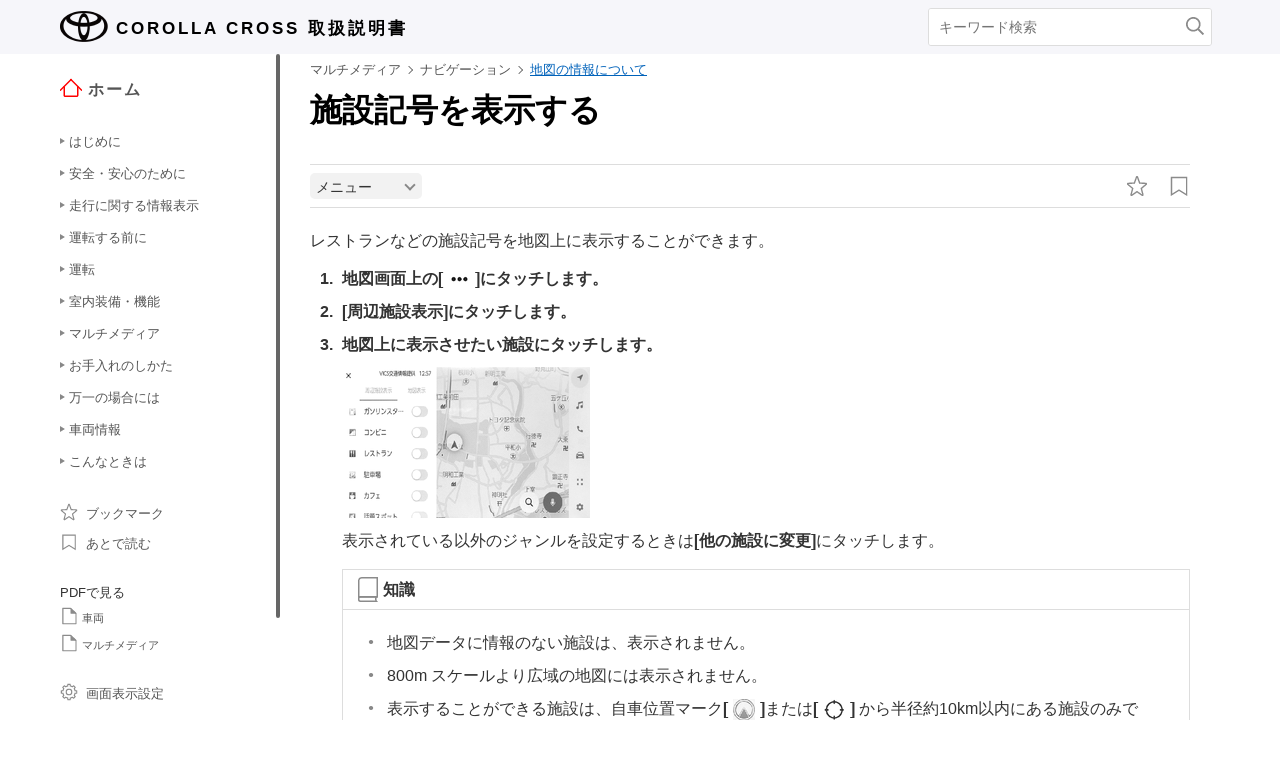

--- FILE ---
content_type: text/html; charset=UTF-8
request_url: https://manual.toyota.jp/corollacross/2310/cv/ja_JP/contents/skj1685690775802.php
body_size: 152530
content:
<!DOCTYPE HTML>
<html  lang="ja-JP"><head>
   <meta http-equiv="Content-Type" content="text/html; charset=UTF-8">
   <meta charset="UTF-8">
   <meta name="viewport" content="width=device-width">   <link rel="stylesheet" type="text/css" href="../nv_css/jquery-ui.min.css">
   <link rel="stylesheet" type="text/css" href="../nv_css/reset.css">
            <link rel="stylesheet" type="text/css" href="../nv_css/global.css"><link rel='stylesheet' type='text/css' href='../nv_css/jquery.mCustomScrollbar.min.css'><link rel='stylesheet' href='../nv_css/base.css'>   <link rel="stylesheet" type="text/css" href="../nv_css/app.css">
   <link rel="stylesheet" type="text/css" href="../nv_css/dita-common.css"><link rel='stylesheet' href='../nv_css/contents.css'>      <link rel='stylesheet' href='../nv_css/ja-JP-toyota.css'>
   <title>ナビゲーション｜地図の情報について｜施設記号を表示する｜トヨタ自動車 COROLLA CROSS
    取扱説明書</title>
   <link rel="shortcut icon" href="../nv_img_common/favicon.ico">
   <link rel="apple-touch-icon-precomposed" href="../nv_img_common/apple-touch-icon-precomposed.png">
   <meta name="shortdesc" content="レストランなどの施設記号を地図上に表示することができます。">
   
   <meta name="description" content="レストランなどの施設記号を地図上に表示することができます。">
   
   <meta name="DC.type" content="task">
   <meta name="DC.subject" content="施設記号を表示する">
   <meta name="keywords" content="施設記号を表示する">
   <meta name="prodname" content="COROLLA CROSS">
   <meta name="featnum" content="2023">
   <meta name="series" content="カローラクロス（ガソリン車／ハイブリッド車）">
   <meta name="DC.identifier" content="hxx1643869094966">
   <meta name="DC.language" content="ja-JP">
      <script type='text/javascript' src='../../../../../common/javascript/srv.js'> </script>   <script type='text/javascript' src='../nv_javascript/ga.js'> </script>      <script src="../nv_javascript/jquery-3.4.1.min.js"> </script>
   <script src="../nv_javascript/jquery-ui.min.js"> </script>
   <script src="../nv_javascript/jquery.cookie.min.js"> </script>
   <script src="../nv_javascript/jquery.mousewheel.min.js"> </script>
         <script type='text/javascript' src='../nv_javascript/jquery.mCustomScrollbar.min.js'> </script>      <script>
const _screenControlByJs = true;
</script>
   <script type='text/javascript' src='../nv_javascript/custom.js'> </script>   <script src="../nv_javascript/feedback.js"> </script>
   </head><body lang="ja-JP" dir="ltr"><header id="manual-header"><div id="manual-header-inner">
    <div class="manual-header-logo">
        <p><a href="https://toyota.jp" target="_blank" rel="noopener noreferrer"><!--img src="../img_common/logo_corporate.png" class="dk" alt=""/--><img src="../img_common/logo_corporate.png" class="dk" alt=""/></a> <span>COROLLA CROSS</span> <span>取扱説明書</span></p>
    </div>
    <div id="manual-header-btn" class="colwrap">
        <div id="manual-header-btn-search"><a href="../contents/search.php"><img src="../img_common/icon_search.svg" alt="検索"></a></div>
        <div id="manual-header-btn-menu"><span></span><span></span><span></span></div>
    </div>
    <div id="manual-header-search">
        <form name="search-form" action="search.php">
            <input class="keywords" name="kw" value="" type="text" placeholder="キーワード検索">
            <input type="submit" class="btn-search">
        </form>
    </div>
</div>
</header><main>
   <div id="manual-nav-global"><nav id="manual-nav-global-chapter">
<div class="title"><a href="./home.php"><img src="../img_common/icon_nav_12.svg" alt="ホーム" />ホーム</a></div><ul class="colwrap active">
<li class="tri">
<a href="in01"><span class="navtitle">はじめに</span></a>
<div class="scroll">
<ul>
<li class="tri"><a href="vhin01.php"><span class="navtitle">知っておいていただきたいこと</span></a></li>
</ul>
</div>
</li>
<li class="tri">
<a href="ch01"><span class="navtitle">安全・安心のために</span></a>
<div class="scroll">
<ul>
<li class="tri">
<a href="ch01se01"><span class="navtitle">安全にお使いいただくために</span></a>
<div class="scroll">
<ul>
<li class="tri"><a href="vhch01se010401.php"><span class="navtitle">運転する前に</span></a></li>
<li class="tri"><a href="vhch01se010402.php"><span class="navtitle">安全なドライブのために</span></a></li>
<li class="tri"><a href="vhch01se010403.php"><span class="navtitle">シートベルト</span></a></li>
<li class="tri"><a href="vhch01se010404.php"><span class="navtitle">SRSエアバッグ</span></a></li>
<li class="tri"><a href="vhch01se010405.php"><span class="navtitle">排気ガスに対する注意</span></a></li>
</ul>
</div>
</li>
<li class="tri">
<a href="ch01se02"><span class="navtitle">お子さまの安全</span></a>
<div class="scroll">
<ul>
<li class="tri"><a href="vhch01se020401.php"><span class="navtitle">お子さまを乗せるときは</span></a></li>
<li class="tri"><a href="vhch01se020402.php"><span class="navtitle">チャイルドシート</span></a></li>
</ul>
</div>
</li>
<li class="tri">
<a href="ch01se03"><span class="navtitle">盗難防止装置</span></a>
<div class="scroll">
<ul>
<li class="tri"><a href="vhch01se030401.php"><span class="navtitle">エンジンイモビライザーシステム</span></a></li>
</ul>
</div>
</li>
</ul>
</div>
</li>
<li class="tri">
<a href="ch02"><span class="navtitle">走行に関する情報表示</span></a>
<div class="scroll">
<ul>
<li class="tri">
<a href="ch02se01"><span class="navtitle">計器の見方</span></a>
<div class="scroll">
<ul>
<li class="tri"><a href="vhch02se010401.php"><span class="navtitle">警告灯／表示灯</span></a></li>
<li class="tri"><a href="vhch02se010402.php"><span class="navtitle">計器類（4.2インチディスプレイ）</span></a></li>
<li class="tri"><a href="vhch02se010403.php"><span class="navtitle">計器類（12.3インチディスプレイ）</span></a></li>
<li class="tri"><a href="vhch02se010404.php"><span class="navtitle">燃費画面</span></a></li>
<li class="tri"><a href="vhch02se010405.php"><span class="navtitle">マルチインフォメーションディスプレイ（4.2インチディスプレイ）</span></a></li>
<li class="tri"><a href="vhch02se010406.php"><span class="navtitle">マルチインフォメーションディスプレイ（12.3インチディスプレイ）</span></a></li>
</ul>
</div>
</li>
</ul>
</div>
</li>
<li class="tri">
<a href="ch03"><span class="navtitle">運転する前に</span></a>
<div class="scroll">
<ul>
<li class="tri">
<a href="ch03se01"><span class="navtitle">キー</span></a>
<div class="scroll">
<ul>
<li class="tri"><a href="vhch03se010401.php"><span class="navtitle">キー</span></a></li>
<li class="tri"><a href="vhch03se010402.php"><span class="navtitle">デジタルキー</span></a></li>
</ul>
</div>
</li>
<li class="tri">
<a href="ch03se02"><span class="navtitle">ドアの開閉、ロックのしかた</span></a>
<div class="scroll">
<ul>
<li class="tri"><a href="vhch03se020401.php"><span class="navtitle">ドア（フロントドア・リヤドア）</span></a></li>
<li class="tri"><a href="vhch03se020402.php"><span class="navtitle">バックドア</span></a></li>
<li class="tri"><a href="vhch03se020403.php"><span class="navtitle">スマートエントリー＆スタートシステム</span></a></li>
</ul>
</div>
</li>
<li class="tri">
<a href="ch03se03"><span class="navtitle">シートの調整</span></a>
<div class="scroll">
<ul>
<li class="tri"><a href="vhch03se030401.php"><span class="navtitle">フロントシート</span></a></li>
<li class="tri"><a href="vhch03se030402.php"><span class="navtitle">リヤシート</span></a></li>
<li class="tri"><a href="vhch03se030403.php"><span class="navtitle">ヘッドレスト</span></a></li>
</ul>
</div>
</li>
<li class="tri">
<a href="ch03se04"><span class="navtitle">ハンドル位置・ミラー</span></a>
<div class="scroll">
<ul>
<li class="tri"><a href="vhch03se040401.php"><span class="navtitle">ハンドル</span></a></li>
<li class="tri"><a href="vhch03se040402.php"><span class="navtitle">インナーミラー</span></a></li>
<li class="tri"><a href="vhch03se040403.php"><span class="navtitle">ドアミラー</span></a></li>
</ul>
</div>
</li>
<li class="tri">
<a href="ch03se05"><span class="navtitle">ドアガラスの開閉</span></a>
<div class="scroll">
<ul>
<li class="tri"><a href="vhch03se050401.php"><span class="navtitle">パワーウインドウ</span></a></li>
</ul>
</div>
</li>
<li class="tri">
<a href="ch03se06"><span class="navtitle">お好み設定</span></a>
<div class="scroll">
<ul>
<li class="tri"><a href="vhch03se060401.php"><span class="navtitle">マイセッティング</span></a></li>
</ul>
</div>
</li>
</ul>
</div>
</li>
<li class="tri">
<a href="ch04"><span class="navtitle">運転</span></a>
<div class="scroll">
<ul>
<li class="tri">
<a href="ch04se01"><span class="navtitle">運転にあたって</span></a>
<div class="scroll">
<ul>
<li class="tri"><a href="vhch04se010401.php"><span class="navtitle">運転にあたって</span></a></li>
<li class="tri"><a href="vhch04se010402.php"><span class="navtitle">荷物を積むときの注意</span></a></li>
</ul>
</div>
</li>
<li class="tri">
<a href="ch04se02"><span class="navtitle">運転のしかた</span></a>
<div class="scroll">
<ul>
<li class="tri"><a href="vhch04se020401.php"><span class="navtitle">エンジン（イグニッション）スイッチ</span></a></li>
<li class="tri"><a href="vhch04se020402.php"><span class="navtitle">オートマチックトランスミッション</span></a></li>
<li class="tri"><a href="vhch04se020403.php"><span class="navtitle">方向指示レバー</span></a></li>
<li class="tri"><a href="vhch04se020404.php"><span class="navtitle">パーキングブレーキ</span></a></li>
<li class="tri"><a href="vhch04se020405.php"><span class="navtitle">ブレーキホールド</span></a></li>
</ul>
</div>
</li>
<li class="tri">
<a href="ch04se03"><span class="navtitle">ランプのつけ方・ワイパーの使い方</span></a>
<div class="scroll">
<ul>
<li class="tri"><a href="vhch04se030401.php"><span class="navtitle">ランプスイッチ</span></a></li>
<li class="tri"><a href="vhch04se030402.php"><span class="navtitle">AHB（オートマチックハイビーム）</span></a></li>
<li class="tri"><a href="vhch04se030403.php"><span class="navtitle">フォグランプスイッチ</span></a></li>
<li class="tri"><a href="vhch04se030404.php"><span class="navtitle">ワイパー＆ウォッシャー（フロント）</span></a></li>
<li class="tri"><a href="vhch04se030405.php"><span class="navtitle">ワイパー＆ウォッシャー（リヤ）</span></a></li>
</ul>
</div>
</li>
<li class="tri">
<a href="ch04se04"><span class="navtitle">給油のしかた</span></a>
<div class="scroll">
<ul>
<li class="tri"><a href="vhch04se040401.php"><span class="navtitle">給油口の開け方</span></a></li>
</ul>
</div>
</li>
<li class="tri">
<a href="ch04se05"><span class="navtitle">運転支援装置について</span></a>
<div class="scroll">
<ul>
<li class="tri"><a href="vhch04se050401.php"><span class="navtitle">ソフトウェアアップデートを確認する（Toyota Safety Sense設定車）</span></a></li>
<li class="tri"><a href="vhch04se050402.php"><span class="navtitle">Toyota Safety Sense</span></a></li>
<li class="tri"><a href="vhch04se050403.php"><span class="navtitle">PCS（プリクラッシュセーフティ）</span></a></li>
<li class="tri"><a href="vhch04se050404.php"><span class="navtitle">LTA（レーントレーシングアシスト）</span></a></li>
<li class="tri"><a href="vhch04se050405.php"><span class="navtitle">LDA（レーンディパーチャーアラート）</span></a></li>
<li class="tri"><a href="vhch04se050406.php"><span class="navtitle">PDA（プロアクティブドライビングアシスト）</span></a></li>
<li class="tri"><a href="vhch04se050407.php"><span class="navtitle">発進遅れ告知機能</span></a></li>
<li class="tri"><a href="vhch04se050408.php"><span class="navtitle">RSA（ロードサインアシスト）</span></a></li>
<li class="tri"><a href="vhch04se050409.php"><span class="navtitle">レーダークルーズコントロール</span></a></li>
<li class="tri"><a href="vhch04se050410.php"><span class="navtitle">クルーズコントロール</span></a></li>
<li class="tri"><a href="vhch04se050411.php"><span class="navtitle">BSM（ブラインドスポットモニター）</span></a></li>
<li class="tri"><a href="vhch04se050412.php"><span class="navtitle">クリアランスソナー</span></a></li>
<li class="tri"><a href="vhch04se050413.php"><span class="navtitle">RCTA（リヤクロストラフィックアラート）</span></a></li>
<li class="tri"><a href="vhch04se050414.php"><span class="navtitle">PKSB（パーキングサポートブレーキ）</span></a></li>
<li class="tri"><a href="vhch04se050415.php"><span class="navtitle">パーキングサポートブレーキ（前後方静止物）</span></a></li>
<li class="tri"><a href="vhch04se050416.php"><span class="navtitle">パーキングサポートブレーキ（後方接近車両）</span></a></li>
<li class="tri"><a href="vhch04se050417.php"><span class="navtitle">ドライブモードセレクトスイッチ</span></a></li>
<li class="tri"><a href="vhch04se050418.php"><span class="navtitle">運転を補助する装置</span></a></li>
<li class="tri"><a href="vhch04se050419.php"><span class="navtitle">プラスサポート（販売店装着オプション）</span></a></li>
<li class="tri"><a href="vhch04se050420.php"><span class="navtitle">ドライバー異常時対応システム</span></a></li>
<li class="tri"><a href="vhch04se050421.php"><span class="navtitle">安心降車アシスト</span></a></li>
</ul>
</div>
</li>
<li class="tri">
<a href="ch04se06"><span class="navtitle">運転のアドバイス</span></a>
<div class="scroll">
<ul>
<li class="tri"><a href="vhch04se060401.php"><span class="navtitle">寒冷時の運転</span></a></li>
</ul>
</div>
</li>
</ul>
</div>
</li>
<li class="tri">
<a href="ch05"><span class="navtitle">室内装備・機能</span></a>
<div class="scroll">
<ul>
<li class="tri">
<a href="ch05se01"><span class="navtitle">エアコンとデフォッガーの使い方</span></a>
<div class="scroll">
<ul>
<li class="tri"><a href="vhch05se010401.php"><span class="navtitle">オートエアコン</span></a></li>
<li class="tri"><a href="vhch05se010402.php"><span class="navtitle">ステアリングヒーター／シートヒーター</span></a></li>
</ul>
</div>
</li>
<li class="tri">
<a href="ch05se02"><span class="navtitle">室内灯のつけ方</span></a>
<div class="scroll">
<ul>
<li class="tri"><a href="vhch05se020401.php"><span class="navtitle">室内灯一覧</span></a></li>
</ul>
</div>
</li>
<li class="tri">
<a href="ch05se03"><span class="navtitle">収納装備</span></a>
<div class="scroll">
<ul>
<li class="tri"><a href="vhch05se030401.php"><span class="navtitle">収納装備一覧</span></a></li>
<li class="tri"><a href="vhch05se030402.php"><span class="navtitle">ラゲージルーム内装備</span></a></li>
</ul>
</div>
</li>
<li class="tri">
<a href="ch05se04"><span class="navtitle">その他の室内装備の使い方</span></a>
<div class="scroll">
<ul>
<li class="tri"><a href="vhch05se040401.php"><span class="navtitle">その他の室内装備</span></a></li>
</ul>
</div>
</li>
</ul>
</div>
</li><li class="tri"><a href="nv"><span class="navtitle">マルチメディア</span></a><div class="scroll"><ul><li class="tri"><a href="wsk1643694548527.php#wsk1643694548527"><span class="navtitle">知っておいていただきたいこと</span></a><div class="scroll"><ul><li class="shortdesc"><span class="shortdesc"></span></li><li class="tri"><a href="etu1688710977671.php#kwv1643694550433"><span class="navtitle">マルチメディア取扱書</span></a></li><li class="tri"><a href="hvi1643694551982.php#hvi1643694551982"><span class="navtitle">データの補償に関する免責事項について</span></a></li><li class="tri"><a href="hvn1643694553375.php#hvn1643694553375"><span class="navtitle"><span class="ph"></span>ダイアグレコーダーについて</span></a></li><li class="tri"><a href="bax1643694554922.php#bax1643694554922"><span class="navtitle">補機バッテリーの取りはずしについて</span></a></li><li class="tri"><a href="iow1643694556379.php#iow1643694556379"><span class="navtitle">安全にお使いいただくため</span></a></li></ul></div></li><li class="tri"><a href="jjn1643695825429.php#jjn1643695825429"><span class="navtitle">イラスト目次</span></a><div class="scroll"><ul><li class="tri"><a href="msw1685000342236.php#ktq1643695827213"><span class="navtitle">インストルメントパネル</span></a></li></ul></div></li><li class="tri"><a href="ljw1643696012478.php#ljw1643696012478"><span class="navtitle">基本操作</span></a><div class="scroll"><ul><li class="shortdesc"><span class="shortdesc">マルチメディアシステムの基本操作</span></li><li class="tri"><a href="odm1685000365473.php#npt1643696014229"><span class="navtitle">マルチメディアシステムの基本操作</span></a><div class="scroll"><ul><li class="tri"><a href="fta1643696015560.php#fta1643696015560"><span class="navtitle">ディスプレイと操作スイッチ</span></a></li><li class="tri"><a href="fsl1685000398517.php#kku1643696018328"><span class="navtitle">マルチメディア画面の概要</span></a></li><li class="tri"><a href="jki1684998347451.php#jki1684998347451"><span class="navtitle">メインメニュー</span></a></li><li class="tri"><a href="sdy1737424972686.php#tja1684998667303"><span class="navtitle">ステータスアイコンの見方</span></a></li><li class="tri"><a href="ecj1643696022738.php#ecj1643696022738"><span class="navtitle">タッチスクリーンの操作</span></a></li><li class="tri"><a href="jlj1643696025634.php#jlj1643696025634"><span class="navtitle">画面の基本操作</span></a></li><li class="tri"><a href="mtn1643696027683.php#mtn1643696027683"><span class="navtitle">文字や数字の入力</span></a></li></ul></div></li><li class="tri"><a href="qxv1643792718048.php#qxv1643792718048"><span class="navtitle">ナビゲーションの基本操作</span></a><div class="scroll"><ul><li class="tri"><a href="xeu1643792720284.php#xeu1643792720284"><span class="navtitle">地図画面表示</span></a></li><li class="tri"><a href="zie1643792721646.php#zie1643792721646"><span class="navtitle">車の現在地の表示</span></a></li><li class="tri"><a href="pti1643792722803.php#pti1643792722803"><span class="navtitle">地図のスケール（縮尺）の切りかえ</span></a></li><li class="tri"><a href="nec1643792725024.php#nec1643792725024"><span class="navtitle">地図の向きの切りかえ</span></a></li><li class="tri"><a href="okt1643792726213.php#okt1643792726213"><span class="navtitle">地図の動かし方</span></a></li></ul></div></li><li class="tri"><a href="opt1643943296329.php#opt1643943296329"><span class="navtitle">オーディオの基本操作</span></a><div class="scroll"><ul><li class="tri"><a href="uwq1685007989067.php#wvm1643943299037"><span class="navtitle">オーディオのON/OFFと音量を調整する</span></a></li><li class="tri"><a href="esx1643943300694.php#esx1643943300694"><span class="navtitle">オーディオのソースを変更する</span></a></li><li class="tri"><a href="npa1685007997802.php#mlz1643943307693"><span class="navtitle">USB機器を接続する</span></a></li><li class="tri"><a href="oas1689908344195.php#eyo1643943309289"><span class="navtitle"><span class="ph">HDMI機器を接続する</span></span></a></li></ul></div></li><li class="tri"><a href="kym1643696805924.php#kym1643696805924"><span class="navtitle"><span class="ph">エージェント（音声対話サービス）</span></span></a><div class="scroll"><ul><li class="tri"><a href="qzf1685000436774.php#dss1643696808615"><span class="navtitle"><span class="ph"></span>音声で操作する</span></a></li><li class="tri"><a href="yzx1685000456132.php#dhs1643696813167"><span class="navtitle">音声操作を開始する</span></a></li><li class="tri"><a href="rfh1643696816314.php#rfh1643696816314"><span class="navtitle"><span class="ph"></span>音声コマンドを発話する</span></a></li><li class="tri"><a href="nzu1685000492048.php#wxu1643696819834"><span class="navtitle"><span class="ph"></span>キーボードで情報を検索する</span></a></li></ul></div></li></ul></div></li><li class="tri"><a href="ehw1643697442724.php#ehw1643697442724"><span class="navtitle">各種設定および登録</span></a><div class="scroll"><ul><li class="shortdesc"><span class="shortdesc">さまざまな機能に関する設定や登録など</span></li><li class="tri"><a href="ssc1643697445102.php#ssc1643697445102"><span class="navtitle">マルチメディアシステムの初期設定</span></a><div class="scroll"><ul><li class="tri"><a href="vof1643697447276.php#vof1643697447276"><span class="navtitle"><span class="ph">ドライバーを登録する</span></span></a></li></ul></div></li><li class="tri"><a href="idu1643698385182.php#idu1643698385182"><span class="navtitle">各種設定</span></a><div class="scroll"><ul><li class="tri"><a href="nhd1684999507590.php#nhd1684999507590"><span class="navtitle">各種設定を変更する</span></a></li></ul></div></li><li class="tri"><a href="gzh1643698091959.php#gzh1643698091959"><span class="navtitle">ドライバー設定</span></a><div class="scroll"><ul><li class="tri"><a href="djp1643698095493.php#djp1643698095493"><span class="navtitle"><span class="ph">ドライバーの切りかえや登録をする</span></span></a></li><li class="tri"><a href="ayu1685000545370.php#hej1643698098935"><span class="navtitle">ドライバーの特定方法を設定する</span></a></li></ul></div></li><li class="tri"><a href="niq1643698100468.php#niq1643698100468"><span class="navtitle">共通設定</span></a><div class="scroll"><ul><li class="tri"><a href="agr1643698101845.php#agr1643698101845"><span class="navtitle">マルチメディアシステムの共通設定を変更する</span></a></li></ul></div></li><li class="tri"><a href="fbu1643698103347.php#fbu1643698103347"><span class="navtitle">画面設定</span></a><div class="scroll"><ul><li class="tri"><a href="qrr1685000563017.php#gdl1643698104695"><span class="navtitle">画面表示の設定を変更する</span></a></li></ul></div></li><li class="tri"><a href="qlh1643698947168.php#qlh1643698947168"><span class="navtitle">音声操作設定</span></a><div class="scroll"><ul><li class="tri"><a href="uhg1685000574427.php#pzb1643698950758"><span class="navtitle">音声操作の設定を変更する</span></a></li></ul></div></li><li class="tri"><a href="dcq1643698954077.php#dcq1643698954077"><span class="navtitle">車両設定</span></a><div class="scroll"><ul><li class="tri"><a href="ugh1685000596152.php#zed1643698957128"><span class="navtitle">セキュリティ設定を変更する</span></a></li><li class="tri"><a href="zmv1643698960021.php#zmv1643698960021"><span class="navtitle"><span class="ph"></span>ソフトウェア情報の確認や更新をする</span></a></li></ul></div></li><li class="tri"><a href="klf1643794292712.php#klf1643794292712"><span class="navtitle">ナビゲーション設定</span></a><div class="scroll"><ul><li class="tri"><a href="waj1643794294761.php#waj1643794294761"><span class="navtitle">ナビゲーションの設定</span></a></li><li class="tri"><a href="lsy1643794296356.php#lsy1643794296356"><span class="navtitle">地図表示設定をする</span></a></li><li class="tri"><a href="wxq1643794304049.php#wxq1643794304049"><span class="navtitle">ルート設定をする</span></a></li><li class="tri"><a href="qse1643794314172.php#qse1643794314172"><span class="navtitle">案内設定</span></a></li><li class="tri"><a href="zpq1643794315643.php#zpq1643794315643"><span class="navtitle">その他設定</span></a></li><li class="tri"><a href="jhs1643794339177.php#jhs1643794339177"><span class="navtitle">走行支援の設定</span></a></li></ul></div></li><li class="tri"><a href="tgt1643943333076.php#tgt1643943333076"><span class="navtitle"><span class="ph">サウンド＆メディア設定</span></span></a><div class="scroll"><ul><li class="tri"><a href="ibk1685008028763.php#fxc1643943334594"><span class="navtitle"><span class="ph">サウンドやメディアの設定を変更する</span></span></a></li><li class="tri"><a href="tvt1643943336143.php#tvt1643943336143"><span class="navtitle"><span class="ph">画面モードを切りかえる</span></span></a></li><li class="tri"><a href="kog1643943337440.php#kog1643943337440"><span class="navtitle"><span class="ph">画質を調整する</span></span></a></li><li class="tri"><a href="ocs1685008028779.php#ill1643943338750"><span class="navtitle"><span class="ph">各ソースの音を調整する</span></span></a></li></ul></div></li><li class="tri"><a href="dzv1643850409647.php#dzv1643850409647"><span class="navtitle"><span class="tm">Wi-Fi<sup>‍®</sup></span>設定</span></a><div class="scroll"><ul><li class="tri"><a href="oqr1684906478443.php#alz1643850411742"><span class="navtitle">Wi-Fi Hotspotを設定する</span></a></li></ul></div></li><li class="tri"><a href="zfw1643850413354.php#zfw1643850413354"><span class="navtitle"><span class="tm">Bluetooth<sup>‍®</sup></span>設定</span></a><div class="scroll"><ul><li class="tri"><a href="jkq1684906478459.php#tvz1643850414730"><span class="navtitle"><span class="tm">Bluetooth<sup>‍®</sup></span>機器を設定する</span></a></li></ul></div></li></ul></div></li><li class="tri"><a href="ffw1643850792039.php#ffw1643850792039"><span class="navtitle">スマートフォンや通信機器の接続</span></a><div class="scroll"><ul><li class="shortdesc"><span class="shortdesc"><span class="tm">Bluetooth<sup>‍®</sup></span>や<span class="tm">Wi-Fi<sup>‍®</sup></span> を使用するには</span></li><li class="tri"><a href="moh1643850794494.php#moh1643850794494"><span class="navtitle"><span class="tm">Bluetooth<sup>‍®</sup></span>機能の使い方</span></a><div class="scroll"><ul><li class="tri"><a href="xoi1684907332262.php#htn1643850796200"><span class="navtitle"><span class="tm">Bluetooth<sup>‍®</sup></span>機器使用上の留意事項</span></a></li><li class="tri"><a href="glf1684907343796.php#zfa1643850797687"><span class="navtitle"><span class="tm">Bluetooth<sup>‍®</sup></span>の仕様、対応プロファイル</span></a></li><li class="tri"><a href="lsn1684907366448.php#dqh1643850799374"><span class="navtitle"><span class="tm">Bluetooth<sup>‍®</sup></span>機器をマルチメディアシステムから登録する</span></a></li><li class="tri"><a href="rbn1643850802566.php#rbn1643850802566"><span class="navtitle"><span class="tm">Bluetooth<sup>‍®</sup></span>機器の登録を削除する</span></a></li><li class="tri"><a href="gai1684907401047.php#ejt1643850804051"><span class="navtitle"><span class="tm">Bluetooth<sup>‍®</sup></span>機器との接続</span></a></li><li class="tri"><a href="wlg1684907435132.php#ylw1643850811258"><span class="navtitle"><span class="tm">Bluetooth<sup>‍®</sup></span>機器をメイン機器に設定する</span></a></li><li class="tri"><a href="irt1684907435147.php#pyg1643850813323"><span class="navtitle"><span class="tm">Bluetooth<sup>‍®</sup></span>機器をサブ機器に設定する</span></a></li></ul></div></li><li class="tri"><a href="xlf1643850815059.php#xlf1643850815059"><span class="navtitle"><span class="tm">Wi-Fi<sup>‍®</sup></span>ネットワークへの接続</span></a><div class="scroll"><ul><li class="tri"><a href="uxa1684907446160.php#ofu1643850816716"><span class="navtitle"><span class="tm">Wi-Fi<sup>‍®</sup></span>機器使用上の留意事項</span></a></li><li class="tri"><a href="vox1684907464671.php#lsn1643850818640"><span class="navtitle">Wi-Fi Hotspotに接続する</span></a></li></ul></div></li><li class="tri"><a href="uua1643850823692.php#uua1643850823692"><span class="navtitle">Apple CarPlay/Android Autoの使い方</span></a><div class="scroll"><ul><li class="tri"><a href="chu1684907474356.php#tkn1643850825492"><span class="navtitle">Apple CarPlay/Android Auto使用上の留意事項</span></a></li><li class="tri"><a href="vyo1646015479027.php#vyo1646015479027"><span class="navtitle">未登録のスマートフォンでApple CarPlayを使用する</span></a></li><li class="tri"><a href="gji1646015729038.php#gji1646015729038"><span class="navtitle">登録済みスマートフォンでApple CarPlayを使用する</span></a></li><li class="tri"><a href="yhi1684907503328.php#igl1643850829653"><span class="navtitle">Android Autoを使用する</span></a></li><li class="tri"><a href="gfd1684907503313.php#uwn1643850831087"><span class="navtitle"> Apple CarPlay/Android Autoが故障したとお考えになる前に</span></a></li></ul></div></li></ul></div></li><li class="tri"><a href="cax1643869082490.php#cax1643869082490"><span class="navtitle">ナビゲーション</span></a><div class="scroll"><ul><li class="shortdesc"><span class="shortdesc"><span class="text">目的地を設定してルート案内をする</span></span></li><li class="tri"><a href="nuy1643869085282.php#nuy1643869085282"><span class="navtitle"><span class="ph">ナビゲーションシステムについて</span></span></a><div class="scroll"><ul><li class="tri"><a href="wfi1685690274373.php#aua1643869087253"><span class="navtitle">コネクティッドナビ</span></a></li></ul></div></li><li class="tri"><a href="qdu1643869091730.php#qdu1643869091730"><span class="navtitle">地図の情報について</span></a><div class="scroll"><ul><li class="tri"><a href="bay1643869092918.php#bay1643869092918"><span class="navtitle">地点情報を表示する</span></a></li><li class="tri"><a href="ucd1643869093966.php#ucd1643869093966"><span class="navtitle">地図オプション画面</span></a></li><li class="tri"><a href="skj1685690775802.php#hxx1643869094966"><span class="navtitle">施設記号を表示する</span></a></li><li class="tri"><a href="hgj1691487431282.php#nht1643869098024"><span class="navtitle">地図表示設定</span></a></li><li class="tri"><a href="nmx1643869099996.php#nmx1643869099996"><span class="navtitle"><span class="ph">先読みエコドライブ</span></span></a></li><li class="tri"><a href="sfl1643869105001.php#sfl1643869105001"><span class="navtitle">地図記号・地図表示について</span></a></li><li class="tri"><a href="csl1643869107206.php#csl1643869107206"><span class="navtitle">ハイウェイモードについて</span></a></li></ul></div></li><li class="tri"><a href="fxx1643869109366.php#fxx1643869109366"><span class="navtitle">目的地の検索</span></a><div class="scroll"><ul><li class="tri"><a href="apd1643869110366.php#apd1643869110366"><span class="navtitle">目的地検索について</span></a></li><li class="tri"><a href="jsy1685691377218.php#nfe1643869111525"><span class="navtitle">目的地検索画面の見方</span></a></li><li class="tri"><a href="fvq1685691124282.php#mho1643869122454"><span class="navtitle">検索結果リスト画面の見方</span></a></li><li class="tri"><a href="njk1643869124612.php#njk1643869124612"><span class="navtitle">経由地を追加する</span></a></li><li class="tri"><a href="ehe1643869125754.php#ehe1643869125754"><span class="navtitle">電話帳から目的地を検索する</span></a></li><li class="tri"><a href="cib1643869126755.php#cib1643869126755"><span class="navtitle">スマートフォンから目的地を設定する</span></a></li></ul></div></li><li class="tri"><a href="gyp1643869128868.php#gyp1643869128868"><span class="navtitle">目的地の設定</span></a><div class="scroll"><ul><li class="tri"><a href="vqh1685691292749.php#dlj1643869129931"><span class="navtitle">全ルート図表示画面の見方</span></a></li><li class="tri"><a href="qbh1643869131042.php#qbh1643869131042"><span class="navtitle">目的地案内のデモを見る</span></a></li><li class="tri"><a href="qbn1643869132121.php#qbn1643869132121"><span class="navtitle">ルート情報を表示する</span></a></li><li class="tri"><a href="toi1643869133232.php#toi1643869133232"><span class="navtitle">ルートオプションを変更する</span></a></li><li class="tri"><a href="ryb1685691301410.php#jjg1643869134342"><span class="navtitle">他の経路に変更する</span></a></li><li class="tri"><a href="wtz1643869135427.php#wtz1643869135427"><span class="navtitle">出入り口IC（インターチェンジ）を指定する</span></a></li><li class="tri"><a href="pzp1643869136522.php#pzp1643869136522"><span class="navtitle">目的地の詳細情報を表示する</span></a></li><li class="tri"><a href="xuq1643869137584.php#xuq1643869137584"><span class="navtitle">通過する地点を設定する</span></a></li><li class="tri"><a href="gqd1643869138649.php#gqd1643869138649"><span class="navtitle">経由地を編集する</span></a></li></ul></div></li><li class="tri"><a href="qxq1643869139885.php#qxq1643869139885"><span class="navtitle">ルート案内</span></a><div class="scroll"><ul><li class="tri"><a href="sbw1643869150078.php#sbw1643869150078"><span class="navtitle">ルート案内画面の見方</span></a></li><li class="tri"><a href="jcu1643869151229.php#jcu1643869151229"><span class="navtitle">さまざまなレーン表示画面</span></a></li><li class="tri"><a href="dqk1643869157473.php#dqk1643869157473"><span class="navtitle">ルートを再探索する</span></a></li></ul></div></li><li class="tri"><a href="kzh1643869158786.php#kzh1643869158786"><span class="navtitle"><span class="ph">VICS・交通情報</span></span></a><div class="scroll"><ul><li class="tri"><a href="zce1643869159881.php#zce1643869159881"><span class="navtitle">VICS・交通情報を使う</span></a></li><li class="tri"><a href="gvj1643869161257.php#gvj1643869161257"><span class="navtitle">VICS・交通情報について</span></a></li><li class="tri"><a href="ztr1643869162321.php#ztr1643869162321"><span class="navtitle">タイムスタンプの情報表示</span></a></li><li class="tri"><a href="ooc1685692953271.php#abn1643869163525"><span class="navtitle">渋滞や規制情報の音声案内</span></a></li><li class="tri"><a href="mbb1643869164698.php#mbb1643869164698"><span class="navtitle">VICS記号の内容を表示する</span></a></li><li class="tri"><a href="kjb1643869165809.php#kjb1643869165809"><span class="navtitle">VICS・交通情報を表示する道路を設定する<span class="ph"></span></span></a></li><li class="tri"><a href="ueu1643869166919.php#ueu1643869166919"><span class="navtitle">VICS・交通情報を表示する種類を設定する<span class="ph"></span></span></a></li><li class="tri"><a href="rdu1643869168156.php#rdu1643869168156"><span class="navtitle">VICS図形情報や文字情報を表示する<span class="ph"></span></span></a></li><li class="tri"><a href="lci1643869169330.php#lci1643869169330"><span class="navtitle">緊急情報の表示</span></a></li><li class="tri"><a href="rob1643869173271.php#rob1643869173271"><span class="navtitle">気象、災害情報のエリア表示<span class="ph"></span></span></a></li><li class="tri"><a href="amf1643869176627.php#amf1643869176627"><span class="navtitle">割込情報（ETC2.0サービス）の表示‭<span class="ph lro"></span>‬</span></a></li><li class="tri"><a href="nuq1643869188123.php#nuq1643869188123"><span class="navtitle">自動割込を設定する</span></a></li><li class="tri"><a href="czp1643869189297.php#czp1643869189297"><span class="navtitle">自動割込表示時間を調整する</span></a></li><li class="tri"><a href="iiv1643869190565.php#iiv1643869190565"><span class="navtitle">ETC2.0走行情報のアップリンクの設定をする‭<span class="ph lro"></span>‬</span></a></li><li class="tri"><a href="qob1643869191770.php#qob1643869191770"><span class="navtitle">ETC2.0の個人・プライバシー情報消去について‭<span class="ph lro"></span>‬</span></a></li><li class="tri"><a href="vbr1643869194178.php#vbr1643869194178"><span class="navtitle">新旧ルートを比較して表示する</span></a></li><li class="tri"><a href="uie1643869195352.php#uie1643869195352"><span class="navtitle">VICS放送局を選択する<span class="ph"></span></span></a></li><li class="tri"><a href="rsu1643869196491.php#rsu1643869196491"><span class="navtitle">VICS 記号や表示について</span></a></li><li class="tri"><a href="yno1643869197680.php#yno1643869197680"><span class="navtitle">VICSについて</span></a></li><li class="tri"><a href="btf1643869216815.php#btf1643869216815"><span class="navtitle">交通ナビ関連情報を表示する</span></a></li></ul></div></li><li class="tri"><a href="eng1643869218224.php#eng1643869218224"><span class="navtitle">地図データの更新</span></a><div class="scroll"><ul><li class="tri"><a href="fxn1685689638114.php#abs1643869219444"><span class="navtitle">マップオンデマンドとは<span class="ph"></span></span></a></li><li class="tri"><a href="olf1643869226221.php#olf1643869226221"><span class="navtitle">地図を更新する</span></a></li><li class="tri"><a href="cnp1643869233870.php#cnp1643869233870"><span class="navtitle">地図データ情報</span></a></li></ul></div></li></ul></div></li><li class="tri"><a href="ehv1643943378373.php#ehv1643943378373"><span class="navtitle"><span class="ph">オーディオ</span></span></a><div class="scroll"><ul><li class="shortdesc"><span class="shortdesc"><span class="text">ラジオを聴くには</span><span class="text">音楽や映像を楽しむには</span></span></li><li class="tri"><a href="mez1643943379561.php#mez1643943379561"><span class="navtitle"><span class="ph">ラジオの操作</span></span></a><div class="scroll"><ul><li class="tri"><a href="fgv1685008050049.php#xzp1643943380860"><span class="navtitle"><span class="ph">ラジオを聴く</span></span></a></li><li class="tri"><a href="xkp1643943382267.php#xkp1643943382267"><span class="navtitle"><span class="ph">交通情報を聴く</span></span></a></li></ul></div></li><li class="tri"><a href="ujm1643943396750.php#ujm1643943396750"><span class="navtitle"><span class="ph"></span>地上デジタルテレビの視聴</span></a><div class="scroll"><ul><li class="tri"><a href="aca1688534205402.php#evr1643943405636"><span class="navtitle">地上デジタルテレビの視聴についての留意事項<span class="ph"></span></span></a></li><li class="tri"><a href="bwq1685008058397.php#llt1643943397876"><span class="navtitle">地上デジタルテレビを視聴する</span></a></li><li class="tri"><a href="vgj1685008076998.php#qmw1643943402960"><span class="navtitle"><span class="ph">地上デジタルテレビ視聴時の設定を変更する</span></span></a></li><li class="tri"><a href="wad1643943404305.php#wad1643943404305"><span class="navtitle"><span class="ph">地上デジタルテレビ用アンテナの取り扱い</span></span></a></li></ul></div></li><li class="tri"><a href="usv1643943410862.php#usv1643943410862"><span class="navtitle"><span class="ph">USBメモリーの操作</span></span></a><div class="scroll"><ul><li class="tri"><a href="wkf1685008096952.php#npb1643943414996"><span class="navtitle"><span class="ph">USBメモリーの再生についての留意事項</span></span></a></li><li class="tri"><a href="hqg1685008096968.php#ied1643943412290"><span class="navtitle"><span class="ph">USBメモリーの音楽ファイルを再生する</span></span></a></li><li class="tri"><a href="xbe1685008096983.php#ekg1643943413714"><span class="navtitle"><span class="ph">USBメモリーの動画ファイルを再生する</span></span></a></li></ul></div></li><li class="tri"><a href="xlf1643943416217.php#xlf1643943416217"><span class="navtitle"><span class="ph">iPod/iPhoneの操作</span></span></a><div class="scroll"><ul><li class="tri"><a href="sxk1685008114001.php#hmf1643943418735"><span class="navtitle"><span class="ph">iPod/iPhoneの再生についての留意事項</span></span></a></li><li class="tri"><a href="bhe1690509914305.php#gds1643943417501"><span class="navtitle"><span class="ph">iPod/iPhoneを再生する</span></span></a></li></ul></div></li><li class="tri"><a href="vzs1643943419894.php#vzs1643943419894"><span class="navtitle"><span class="ph">Apple CarPlayの操作</span></span></a><div class="scroll"><ul><li class="tri"><a href="xet1685008114033.php#bsq1643943422381"><span class="navtitle"><span class="ph">Apple CarPlayの再生についての留意事項</span></span></a></li><li class="tri"><a href="ile1685008114017.php#esi1643943421066"><span class="navtitle"><span class="ph">Apple CarPlayを再生する</span></span></a></li></ul></div></li><li class="tri"><a href="kkb1643943423616.php#kkb1643943423616"><span class="navtitle"><span class="ph">Android Autoの操作</span></span></a><div class="scroll"><ul><li class="tri"><a href="veb1685013108699.php#ewd1643943426042"><span class="navtitle"><span class="ph">Android Autoの再生についての留意事項</span></span></a></li><li class="tri"><a href="gjt1643943424758.php#gjt1643943424758"><span class="navtitle"><span class="ph">Android Autoを再生する</span></span></a></li></ul></div></li><li class="tri"><a href="lwz1643943427152.php#lwz1643943427152"><span class="navtitle"><span class="ph"><span class="tm">Bluetooth<sup>‍®</sup></span>オーディオの操作</span></span></a><div class="scroll"><ul><li class="tri"><a href="toc1685008138971.php#pfn1643943430404"><span class="navtitle"><span class="ph">Bluetooth<sup class="ph sup">®</sup>オーディオの再生についての留意事項</span></span></a></li><li class="tri"><a href="yiy1685008138955.php#bnb1643943428419"><span class="navtitle"><span class="ph">Bluetooth<sup class="ph sup">®</sup>オーディオを再生する</span></span></a></li></ul></div></li><li class="tri"><a href="qzn1643943432172.php#qzn1643943432172"><span class="navtitle">HDMIの操作</span></a><div class="scroll"><ul><li class="tri"><a href="ing1685008145375.php#olh1643943435380"><span class="navtitle"><span class="ph">HDMIの再生についての留意事項</span></span></a></li><li class="tri"><a href="ryw1685008145390.php#imf1643943434082"><span class="navtitle"><span class="ph">HDMIを再生する</span></span></a></li></ul></div></li><li class="tri"><a href="hcf1643943436632.php#hcf1643943436632"><span class="navtitle"><span class="ph"><span class="tm">Miracast<sup>‍®</sup></span>の操作</span></span></a><div class="scroll"><ul><li class="tri"><a href="cbp1685008156529.php#qvx1643943441449"><span class="navtitle"><span class="ph">Miracast<sup class="ph sup">®</sup>の再生についての留意事項</span></span></a></li><li class="tri"><a href="qrk1643943438024.php#qrk1643943438024"><span class="navtitle"><span class="ph"><span class="tm">Miracast<sup>‍®</sup></span>対応機器を接続する</span></span></a></li><li class="tri"><a href="tjh1643943439586.php#tjh1643943439586"><span class="navtitle"><span class="ph"><span class="tm">Miracast<sup>‍®</sup></span>を再生する</span></span></a></li></ul></div></li></ul></div></li><li class="tri"><a href="yjj1643852587323.php#yjj1643852587323"><span class="navtitle">ハンズフリー電話</span></a><div class="scroll"><ul><li class="shortdesc"><span class="shortdesc">携帯電話をハンズフリーで使用するには</span></li><li class="tri"><a href="wwa1643852589419.php#wwa1643852589419"><span class="navtitle">ハンズフリー電話使用上の留意事項</span></a><div class="scroll"><ul><li class="tri"><a href="rnt1684910977072.php#nmi1643852591828"><span class="navtitle">ハンズフリー電話についての留意事項</span></a></li><li class="tri"><a href="kde1684911008412.php#pei1643852597741"><span class="navtitle">ハンズフリー電話が故障したとお考えになる前に</span></a></li></ul></div></li><li class="tri"><a href="cho1643852599492.php#cho1643852599492"><span class="navtitle">ステアリングスイッチでのハンズフリー電話の操作</span></a><div class="scroll"><ul><li class="tri"><a href="vnl1684911020642.php#qwv1643852601057"><span class="navtitle">ステアリングスイッチで操作する</span></a></li></ul></div></li><li class="tri"><a href="pun1643852602590.php#pun1643852602590"><span class="navtitle">電話のかけ方</span></a><div class="scroll"><ul><li class="tri"><a href="gld1643852604314.php#gld1643852604314"><span class="navtitle">履歴から電話をかける</span></a></li><li class="tri"><a href="cwn1643852606220.php#cwn1643852606220"><span class="navtitle">ワンタッチダイヤルから電話をかける</span></a></li><li class="tri"><a href="rlb1684911046350.php#wow1643852607941"><span class="navtitle">連絡先から電話をかける</span></a></li><li class="tri"><a href="eic1684911046303.php#fxk1643852609584"><span class="navtitle">キーパッドから電話をかける</span></a></li><li class="tri"><a href="ksa1684911046319.php#hab1643852611242"><span class="navtitle">交通情報から電話をかける</span></a></li><li class="tri"><a href="uge1684911046366.php#kkf1643852612946"><span class="navtitle">110番／119番にかける</span></a></li><li class="tri"><a href="cyz1684911046335.php#kma1643852614606"><span class="navtitle">ウェイト／ポーズ信号を使って電話をかける</span></a></li></ul></div></li><li class="tri"><a href="ksl1643852616128.php#ksl1643852616128"><span class="navtitle">電話の受け方</span></a><div class="scroll"><ul><li class="tri"><a href="xsf1684911059232.php#zlw1643852617753"><span class="navtitle">電話に出る</span></a></li><li class="tri"><a href="ufm1684911059248.php#yhb1643852619849"><span class="navtitle">着信を拒否する</span></a></li></ul></div></li><li class="tri"><a href="wpd1643852622118.php#wpd1643852622118"><span class="navtitle">通話中の操作</span></a><div class="scroll"><ul><li class="tri"><a href="lci1684911070741.php#hnz1643852624080"><span class="navtitle">通話画面で操作する</span></a></li><li class="tri"><a href="mdn1684911084005.php#sor1643852625973"><span class="navtitle">割込着信の電話に出る</span></a></li><li class="tri"><a href="sfo1684911093504.php#tzr1643852629275"><span class="navtitle">通話中に別の通話相手へ電話をかける</span></a></li><li class="tri"><a href="fyj1643852632840.php#fyj1643852632840"><span class="navtitle">グループ通話をする</span></a></li><li class="tri"><a href="fgj1684911102966.php#tda1643852634826"><span class="navtitle">電話を切る</span></a></li></ul></div></li><li class="tri"><a href="cop1643852636350.php#cop1643852636350"><span class="navtitle">ハンズフリー電話の変更</span></a><div class="scroll"><ul><li class="tri"><a href="was1684911113418.php#dfr1643852637881"><span class="navtitle">ハンズフリー電話を切りかえる</span></a></li></ul></div></li><li class="tri"><a href="czc1643852639399.php#czc1643852639399"><span class="navtitle">連絡先データの編集</span></a><div class="scroll"><ul><li class="tri"><a href="fkj1684911134499.php#yxa1643852641479"><span class="navtitle">連絡先データの転送</span></a></li><li class="tri"><a href="kqa1643852646336.php#kqa1643852646336"><span class="navtitle">ワンタッチダイヤルを登録する</span></a></li><li class="tri"><a href="rfb1684911153531.php#cxn1643852652518"><span class="navtitle">連絡先に新規データを追加する</span></a></li></ul></div></li></ul></div></li><li class="tri"><a href="trg1643878257921.php#trg1643878257921"><span class="navtitle">T-Connect</span></a><div class="scroll"><ul><li class="shortdesc"><span class="shortdesc">T-Connectを利用するには</span></li><li class="tri"><a href="gag1643878260268.php#gag1643878260268"><span class="navtitle">T-Connectのサービス概要</span></a><div class="scroll"><ul><li class="tri"><a href="ytd1685693081768.php#akp1643878261596"><span class="navtitle">T-Connectとは</span></a></li><li class="tri"><a href="qnh1643878262864.php#qnh1643878262864"><span class="navtitle">データ通信に関する留意事項</span></a></li></ul></div></li><li class="tri"><a href="vqe1643878271185.php#vqe1643878271185"><span class="navtitle">T-Connectの利用手続き</span></a><div class="scroll"><ul><li class="tri"><a href="rwp1643878272313.php#rwp1643878272313"><span class="navtitle">T-Connectを契約する</span></a></li><li class="tri"><a href="wwr1643878273361.php#wwr1643878273361"><span class="navtitle">T-Connectを利用する</span></a></li><li class="tri"><a href="hpc1643878278556.php#hpc1643878278556"><span class="navtitle">T-Connectを解約する</span></a></li></ul></div></li><li class="tri"><a href="kms1643878281825.php#kms1643878281825"><span class="navtitle">ヘルプネット（エアバッグ連動タイプ）</span></a><div class="scroll"><ul><li class="tri"><a href="qrc1685693301717.php#ovw1643878282935"><span class="navtitle">ヘルプネットについて</span></a></li><li class="tri"><a href="nbd1643878286189.php#nbd1643878286189"><span class="navtitle">各部の名称とはたらき</span></a></li><li class="tri"><a href="zxo1691036515088.php#khw1643878287221"><span class="navtitle">安全のために</span></a></li><li class="tri"><a href="kmj1643878288254.php#kmj1643878288254"><span class="navtitle">ヘルプネットをお使いになる前に</span></a></li><li class="tri"><a href="aeq1691038023502.php#ylu1643878289254"><span class="navtitle">緊急通報をする</span></a></li><li class="tri"><a href="ttx1643878292305.php#ttx1643878292305"><span class="navtitle">保守点検をする</span></a></li><li class="tri"><a href="hqf1691042663627.php#uae1643878295359"><span class="navtitle">表示灯について</span></a></li><li class="tri"><a href="fgv1643878296375.php#fgv1643878296375"><span class="navtitle">緊急通報できない場合について</span></a></li><li class="tri"><a href="abt1685693981245.php#kdp1643878297423"><span class="navtitle">故障とお考えになる前に</span></a></li></ul></div></li><li class="tri"><a href="jjn1643878298414.php#jjn1643878298414"><span class="navtitle">リモートメンテナンスサービス</span></a><div class="scroll"><ul><li class="shortdesc"><span class="shortdesc"></span></li><li class="tri"><a href="iij1688710081416.php#qjv1643878299426"><span class="navtitle">リモートメンテナンスサービスについて</span></a></li></ul></div></li><li class="tri"><a href="frj1643878304469.php#frj1643878304469"><span class="navtitle">Web ブラウザ</span></a><div class="scroll"><ul><li class="shortdesc"><span class="shortdesc"></span></li><li class="tri"><a href="hhp1685694004545.php#mhl1643878305453"><span class="navtitle">Webブラウザ機能（インターネット）について<span class="ph"></span></span></a></li><li class="tri"><a href="tkq1685694013989.php#uan1643878306424"><span class="navtitle">Webブラウザ画面を表示する</span></a></li><li class="tri"><a href="iil1643878307424.php#iil1643878307424"><span class="navtitle">Webブラウザ画面を操作する</span></a></li></ul></div></li></ul></div></li><li class="tri"><a href="muy1643766783466.php#muy1643766783466"><span class="navtitle">駐車支援システム</span></a><div class="scroll"><ul><li class="shortdesc"><span class="shortdesc">車両周囲の状況を確認するには</span></li><li class="tri"><a href="nfy1643766786423.php#nfy1643766786423"><span class="navtitle">バックガイドモニター</span></a><div class="scroll"><ul><li class="shortdesc"><span class="shortdesc"></span></li><li class="tri"><a href="ayh1684969818478.php#fme1643766787735"><span class="navtitle"><span class="ph">バックガイドモニターの機能とはたらき</span></span></a></li><li class="tri"><a href="qgc1684970518438.php#nkm1643766791316"><span class="navtitle">ガイド画面を表示する</span></a></li><li class="tri"><a href="mpi1688366808334.php#tch1643766793975"><span class="navtitle">ガイド線表示モードの切りかえ</span></a></li><li class="tri"><a href="coz1643766798292.php#coz1643766798292"><span class="navtitle">バックガイドモニターの注意点</span></a></li></ul></div></li><li class="tri"><a href="cls1649410507774.php#pye1639102513546"><span class="navtitle">パノラミックビューモニター</span></a><div class="scroll"><ul><li class="tri"><a href="xml1684971857131.php#ehy1639102518461"><span class="navtitle"><span class="ph">パノラミックビューモニターの機能とはたらき</span></span></a></li><li class="tri"><a href="zne1684972674036.php#ovq1639102525687"><span class="navtitle">シフトレバーがPのときの表示モード</span></a></li><li class="tri"><a href="ogz1726638651518.php#cgv1639102527551"><span class="navtitle">シフトレバーがD、Nのときの表示モード</span></a></li><li class="tri"><a href="aoe1726638689125.php#ach1649668057225"><span class="navtitle"><span class="ph">GPS連動View表示</span></span></a></li><li class="tri"><a href="nrp1684975330169.php#sgx1639102538907"><span class="navtitle">シフトレバーがRのときの表示モード</span></a></li><li class="tri"><a href="ajn1684977336817.php#rlp1639102545572"><span class="navtitle">ドアミラー格納時の画面</span></a></li><li class="tri"><a href="znv1684977771756.php#ayy1639102547198"><span class="navtitle">画面を拡大表示する</span></a></li><li class="tri"><a href="bdv1684978229842.php#ilq1639102548884"><span class="navtitle">床下透過映像を表示する</span></a></li><li class="tri"><a href="nkc1684978293721.php#tts1649415428519"><span class="navtitle"><span class="ph">移動物警報</span></span></a></li><li class="tri"><a href="abz1684978363474.php#gvb1639102550620"><span class="navtitle">パノラミックビューモニターの設定を変更する</span></a></li><li class="tri"><a href="zwr1681283120217.php#kup1639102557612"><span class="navtitle">パノラミックビューモニターの注意点</span></a></li><li class="tri"><a href="rqb1678067564023.php#hrd1639102568776"><span class="navtitle">故障とお考えになる前に</span></a></li></ul></div></li></ul></div></li><li class="tri"><a href="gcm1643880078651.php#gcm1643880078651"><span class="navtitle">ETC の利用</span></a><div class="scroll"><ul><li class="shortdesc"><span class="shortdesc"><span class="text">ETC2.0を利用するには</span></span></li><li class="tri"><a href="nlz1643880079964.php#nlz1643880079964"><span class="navtitle">ETCのサービス概要</span></a><div class="scroll"><ul><li class="tri"><a href="rcu1643880081012.php#rcu1643880081012"><span class="navtitle">ETC2.0 サービスについて‭<span class="ph lro"></span>‬</span></a></li><li class="tri"><a href="goe1643880083296.php#goe1643880083296"><span class="navtitle">ETCサービスについて</span></a></li></ul></div></li><li class="tri"><a href="odi1643880088381.php#odi1643880088381"><span class="navtitle">ETC の操作</span></a><div class="scroll"><ul><li class="tri"><a href="xas1643880089366.php#xas1643880089366"><span class="navtitle">ETC/ETC2.0ユニットの使い方</span></a></li><li class="tri"><a href="lyk1643880102207.php#lyk1643880102207"><span class="navtitle">クリーニングについて</span></a></li></ul></div></li><li class="tri"><a href="erq1643880104336.php#erq1643880104336"><span class="navtitle">ETCの情報表示</span></a><div class="scroll"><ul><li class="tri"><a href="gmj1643880105259.php#gmj1643880105259"><span class="navtitle">ETC画面の操作</span></a></li><li class="tri"><a href="vqd1643880113438.php#vqd1643880113438"><span class="navtitle">ETCの設定</span></a></li></ul></div></li><li class="tri"><a href="yrx1643880115705.php#yrx1643880115705"><span class="navtitle">エラーコードについて</span></a><div class="scroll"><ul><li class="tri"><a href="tdh1690426901858.php#xpu1643880116691"><span class="navtitle">統一エラーコード一覧について</span></a></li></ul></div></li><li class="tri"><a href="mml1643880118881.php#mml1643880118881"><span class="navtitle">道路事業者からのお願い</span></a><div class="scroll"><ul><li class="tri"><a href="knm1643880121196.php#knm1643880121196"><span class="navtitle">道路事業者からのお願い</span></a></li></ul></div></li><li class="tri"><a href="ljg1643880133742.php#ljg1643880133742"><span class="navtitle">お問合せ先一覧</span></a><div class="scroll"><ul><li class="tri"><a href="yfl1643880135074.php#yfl1643880135074"><span class="navtitle">お問合せ先一覧</span></a></li></ul></div></li></ul></div></li><li class="tri"><a href="tys1645073844810.php#tys1645073844810"><span class="navtitle">ドライブレコーダー</span></a><div class="scroll"><ul><li class="shortdesc"><span class="shortdesc">走行中や駐車中の映像を録画するには</span></li><li class="tri"><a href="zva1645062417755.php#zva1645062417755"><span class="navtitle">ドライブレコーダー</span></a><div class="scroll"><ul><li class="shortdesc"><span class="shortdesc"></span></li><li class="tri"><a href="yeq1726637037765.php#lhk1645062730516"><span class="navtitle"><span class="ph">ドライブレコーダーについて</span></span></a></li><li class="tri"><a href="ips1684988218932.php#prz1645063860308"><span class="navtitle">手動録画を開始する</span></a></li><li class="tri"><a href="pjt1684988267049.php#mye1645063979656"><span class="navtitle">録画映像を再生する</span></a></li><li class="tri"><a href="tsw1684988430893.php#bpv1645064144346"><span class="navtitle">録画映像の画質を調整する</span></a></li><li class="tri"><a href="prq1684988483724.php#jcn1645064271352"><span class="navtitle">録画映像を外部メディアに転送する</span></a></li><li class="tri"><a href="fqz1684988592719.php#xpf1645064481238"><span class="navtitle">複数の録画映像をまとめて選択する</span></a></li><li class="tri"><a href="cik1684988699802.php#ubv1645064601212"><span class="navtitle">ドライブレコーダーの設定を変更する</span></a></li><li class="tri"><a href="hvm1645064782511.php#hvm1645064782511"><span class="navtitle">ドライブレコーダーアプリ</span></a></li><li class="tri"><a href="wic1690502666958.php#hdj1645064953207"><span class="navtitle">カメラについて</span></a></li><li class="tri"><a href="ovi1690503065674.php#adz1645065623353"><span class="navtitle">故障とお考えになる前に</span></a></li></ul></div></li></ul></div></li><li class="tri"><a href="yca1643943492303.php#yca1643943492303"><span class="navtitle">付録</span></a><div class="scroll"><ul><li class="shortdesc"><span class="shortdesc"><span class="text">参考情報</span><span class="text">認証・商標についての情報</span></span></li><li class="tri"><a href="lpg1643937079843.php#lpg1643937079843"><span class="navtitle">付録</span></a><div class="scroll"><ul><li class="tri"><a href="asr1685008682044.php#dck1643943495698"><span class="navtitle">メディア／データについての情報</span></a></li><li class="tri"><a href="rzg1685010235598.php#myn1643937082172"><span class="navtitle">認証・商標についての情報</span></a></li></ul></div></li></ul></div></li></ul></div></li>
<li class="tri">
<a href="ch06"><span class="navtitle">お手入れのしかた</span></a>
<div class="scroll">
<ul>
<li class="tri">
<a href="ch06se01"><span class="navtitle">お手入れのしかた</span></a>
<div class="scroll">
<ul>
<li class="tri"><a href="vhch06se010401.php"><span class="navtitle">外装の手入れ</span></a></li>
<li class="tri"><a href="vhch06se010402.php"><span class="navtitle">内装の手入れ</span></a></li>
</ul>
</div>
</li>
<li class="tri">
<a href="ch06se02"><span class="navtitle">簡単な点検・部品交換</span></a>
<div class="scroll">
<ul>
<li class="tri"><a href="vhch06se020401.php"><span class="navtitle">ボンネット</span></a></li>
<li class="tri"><a href="vhch06se020402.php"><span class="navtitle">ガレージジャッキ</span></a></li>
<li class="tri"><a href="vhch06se020403.php"><span class="navtitle">ウォッシャー液の補充</span></a></li>
<li class="tri"><a href="vhch06se020404.php"><span class="navtitle">タイヤについて</span></a></li>
<li class="tri"><a href="vhch06se020405.php"><span class="navtitle">タイヤ空気圧について</span></a></li>
<li class="tri"><a href="vhch06se020406.php"><span class="navtitle">エアコンフィルターの交換</span></a></li>
<li class="tri"><a href="vhch06se020407.php"><span class="navtitle">電子キーの電池交換</span></a></li>
<li class="tri"><a href="vhch06se020408.php"><span class="navtitle">ヒューズの点検・交換</span></a></li>
<li class="tri"><a href="vhch06se020409.php"><span class="navtitle">電球（バルブ）の交換</span></a></li>
</ul>
</div>
</li>
</ul>
</div>
</li>
<li class="tri">
<a href="ch07"><span class="navtitle">万一の場合には</span></a>
<div class="scroll">
<ul>
<li class="tri">
<a href="ch07se01"><span class="navtitle">まず初めに</span></a>
<div class="scroll">
<ul>
<li class="tri"><a href="vhch07se010401.php"><span class="navtitle">故障したときは</span></a></li>
<li class="tri"><a href="vhch07se010402.php"><span class="navtitle">非常点滅灯（ハザードランプ）</span></a></li>
<li class="tri"><a href="vhch07se010403.php"><span class="navtitle">発炎筒</span></a></li>
<li class="tri"><a href="vhch07se010404.php"><span class="navtitle">車両を緊急停止するには</span></a></li>
<li class="tri"><a href="vhch07se010405.php"><span class="navtitle">水没・冠水したときは</span></a></li>
<li class="tri"><a href="vhch07se010406.php"><span class="navtitle">車中泊が必要なときは</span></a></li>
</ul>
</div>
</li>
<li class="tri">
<a href="ch07se02"><span class="navtitle">緊急時の対処法</span></a>
<div class="scroll">
<ul>
<li class="tri"><a href="vhch07se020401.php"><span class="navtitle">けん引について</span></a></li>
<li class="tri"><a href="vhch07se020402.php"><span class="navtitle">フューエルポンプシャットオフシステム</span></a></li>
<li class="tri"><a href="vhch07se020403.php"><span class="navtitle">警告灯がついたときは</span></a></li>
<li class="tri"><a href="vhch07se020404.php"><span class="navtitle">警告メッセージが表示されたときは</span></a></li>
<li class="tri"><a href="vhch07se020405.php"><span class="navtitle">パンクしたときは（タイヤパンク応急修理キット装着車）</span></a></li>
<li class="tri"><a href="vhch07se020406.php"><span class="navtitle">パンクしたときは（応急用タイヤ装着車）</span></a></li>
<li class="tri"><a href="vhch07se020407.php"><span class="navtitle">エンジンがかからないときは</span></a></li>
<li class="tri"><a href="vhch07se020408.php"><span class="navtitle">キーをなくしたときは</span></a></li>
<li class="tri"><a href="vhch07se020409.php"><span class="navtitle">電子キーが正常に働かないときは</span></a></li>
<li class="tri"><a href="vhch07se020410.php"><span class="navtitle">バッテリーがあがったときは</span></a></li>
<li class="tri"><a href="vhch07se020411.php"><span class="navtitle">オーバーヒートしたときは</span></a></li>
<li class="tri"><a href="vhch07se020412.php"><span class="navtitle">スタックしたときは</span></a></li>
</ul>
</div>
</li>
</ul>
</div>
</li>
<li class="tri">
<a href="ch08"><span class="navtitle">車両情報</span></a>
<div class="scroll">
<ul>
<li class="tri">
<a href="ch08se01"><span class="navtitle">仕様一覧</span></a>
<div class="scroll">
<ul>
<li class="tri"><a href="vhch08se010401.php"><span class="navtitle">メンテナンスデータ（指定燃料・オイル量など）</span></a></li>
</ul>
</div>
</li>
<li class="tri">
<a href="ch08se02"><span class="navtitle">カスタマイズ機能</span></a>
<div class="scroll">
<ul>
<li class="tri"><a href="vhch08se020401.php"><span class="navtitle">ユーザーカスタマイズ機能一覧</span></a></li>
</ul>
</div>
</li>
<li class="tri">
<a href="ch08se03"><span class="navtitle">初期設定</span></a>
<div class="scroll">
<ul>
<li class="tri"><a href="vhch08se030401.php"><span class="navtitle">初期設定が必要な項目</span></a></li>
</ul>
</div>
</li>
</ul>
</div>
</li>
<li class="tri">
<a href="ix01"><span class="navtitle">こんなときは</span></a>
<div class="scroll">
<ul>
<li class="tri"><a href="vhix01se010401.php"><span class="navtitle">こんなときは（症状別さくいん）</span></a></li>
<li class="tri"><a href="vhix01se020401.php"><span class="navtitle">車から音が鳴ったときは（音さくいん）</span></a></li>
</ul>
</div>
</li>
</ul>
</nav><div id="manual-nav-global-other">
    <ul class="colwrap">
        <li>
            <a href="bookmark.php">
            <img src="../img_common/icon_nav_05.svg" alt="ブックマーク">
            <!--ブックマーク-->ブックマーク            </a>
        </li>
        <li>
            <a href="readlater.php">
            <img src="../img_common/icon_nav_10.svg" alt="あとで読む">
            <!--あとで見る-->あとで読む            </a>
        </li>
    </ul>
    <ul class="colwrap external">
<li>
<p><!--PDFで見る-->PDFで見る</p>
<ul>
<li><!--車両--><a href="https://manual.toyota.jp/pdf/corollacross/COROLLA-CROSS_OM_JP_M16606_4_2412.pdf" target="_blank" rel="noopener noreferrer" data-omtype="vh"><img src="../img_common/icon_nav_07.svg" alt="車両">車両</a></li>
<li><!--マルチメディア--><a href="https://manual.toyota.jp/pdf/corollacross/COROLLA-CROSS-COROLLA-CROSS-HEV_MM_JP_M16608_4_2502.pdf" target="_blank" rel="noopener noreferrer" data-omtype="nv"><img src="../img_common/icon_nav_07.svg" alt="マルチメディア">マルチメディア</a></li>
</ul>
</li>
</ul>
</div>
<div id="manual-nav-global-config">
<ul class="colwrap">
<li>
<a href="setting.php">
<img src="../img_common/icon_nav_08.svg" alt="画面表示設定">
<!--画面表示設定-->画面表示設定</a>
</li>
</ul>
</div>

<!--div id="manual-nav-global-config">
    <ul class="colwrap">
        <li>
            <a href="setting.php">
            <img src="../img_common/icon_nav_08.svg" alt="<!?php ResourceFunc::getResourceStr('HTML_DISPLAY_SETTING'); ?>">
            <!-*-画面表示設定-*-><!?php ResourceFunc::getResourceStr('HTML_DISPLAY_SETTING'); ?>
            </a>
        </li>
    </ul>
</div-->

<div class="close">
    <button class="manual-button-design-01"><!--閉じる-->閉じる</button>
</div>
</div>
   <div id="manual-nav-column"><nav id="manual-nav-chapter">
<div class="title"><a href="./home.php"><img src="../img_common/icon_nav_12.svg" alt="ホーム" />ホーム</a></div><ul class="colwrap active">
<li class="tri">
<a href="in01"><span class="navtitle">はじめに</span></a>
<div class="scroll">
<ul>
<li class="tri"><a href="vhin01.php"><span class="navtitle">知っておいていただきたいこと</span></a></li>
</ul>
</div>
</li>
<li class="tri">
<a href="ch01"><span class="navtitle">安全・安心のために</span></a>
<div class="scroll">
<ul>
<li class="tri">
<a href="ch01se01"><span class="navtitle">安全にお使いいただくために</span></a>
<div class="scroll">
<ul>
<li class="tri"><a href="vhch01se010401.php"><span class="navtitle">運転する前に</span></a></li>
<li class="tri"><a href="vhch01se010402.php"><span class="navtitle">安全なドライブのために</span></a></li>
<li class="tri"><a href="vhch01se010403.php"><span class="navtitle">シートベルト</span></a></li>
<li class="tri"><a href="vhch01se010404.php"><span class="navtitle">SRSエアバッグ</span></a></li>
<li class="tri"><a href="vhch01se010405.php"><span class="navtitle">排気ガスに対する注意</span></a></li>
</ul>
</div>
</li>
<li class="tri">
<a href="ch01se02"><span class="navtitle">お子さまの安全</span></a>
<div class="scroll">
<ul>
<li class="tri"><a href="vhch01se020401.php"><span class="navtitle">お子さまを乗せるときは</span></a></li>
<li class="tri"><a href="vhch01se020402.php"><span class="navtitle">チャイルドシート</span></a></li>
</ul>
</div>
</li>
<li class="tri">
<a href="ch01se03"><span class="navtitle">盗難防止装置</span></a>
<div class="scroll">
<ul>
<li class="tri"><a href="vhch01se030401.php"><span class="navtitle">エンジンイモビライザーシステム</span></a></li>
</ul>
</div>
</li>
</ul>
</div>
</li>
<li class="tri">
<a href="ch02"><span class="navtitle">走行に関する情報表示</span></a>
<div class="scroll">
<ul>
<li class="tri">
<a href="ch02se01"><span class="navtitle">計器の見方</span></a>
<div class="scroll">
<ul>
<li class="tri"><a href="vhch02se010401.php"><span class="navtitle">警告灯／表示灯</span></a></li>
<li class="tri"><a href="vhch02se010402.php"><span class="navtitle">計器類（4.2インチディスプレイ）</span></a></li>
<li class="tri"><a href="vhch02se010403.php"><span class="navtitle">計器類（12.3インチディスプレイ）</span></a></li>
<li class="tri"><a href="vhch02se010404.php"><span class="navtitle">燃費画面</span></a></li>
<li class="tri"><a href="vhch02se010405.php"><span class="navtitle">マルチインフォメーションディスプレイ（4.2インチディスプレイ）</span></a></li>
<li class="tri"><a href="vhch02se010406.php"><span class="navtitle">マルチインフォメーションディスプレイ（12.3インチディスプレイ）</span></a></li>
</ul>
</div>
</li>
</ul>
</div>
</li>
<li class="tri">
<a href="ch03"><span class="navtitle">運転する前に</span></a>
<div class="scroll">
<ul>
<li class="tri">
<a href="ch03se01"><span class="navtitle">キー</span></a>
<div class="scroll">
<ul>
<li class="tri"><a href="vhch03se010401.php"><span class="navtitle">キー</span></a></li>
<li class="tri"><a href="vhch03se010402.php"><span class="navtitle">デジタルキー</span></a></li>
</ul>
</div>
</li>
<li class="tri">
<a href="ch03se02"><span class="navtitle">ドアの開閉、ロックのしかた</span></a>
<div class="scroll">
<ul>
<li class="tri"><a href="vhch03se020401.php"><span class="navtitle">ドア（フロントドア・リヤドア）</span></a></li>
<li class="tri"><a href="vhch03se020402.php"><span class="navtitle">バックドア</span></a></li>
<li class="tri"><a href="vhch03se020403.php"><span class="navtitle">スマートエントリー＆スタートシステム</span></a></li>
</ul>
</div>
</li>
<li class="tri">
<a href="ch03se03"><span class="navtitle">シートの調整</span></a>
<div class="scroll">
<ul>
<li class="tri"><a href="vhch03se030401.php"><span class="navtitle">フロントシート</span></a></li>
<li class="tri"><a href="vhch03se030402.php"><span class="navtitle">リヤシート</span></a></li>
<li class="tri"><a href="vhch03se030403.php"><span class="navtitle">ヘッドレスト</span></a></li>
</ul>
</div>
</li>
<li class="tri">
<a href="ch03se04"><span class="navtitle">ハンドル位置・ミラー</span></a>
<div class="scroll">
<ul>
<li class="tri"><a href="vhch03se040401.php"><span class="navtitle">ハンドル</span></a></li>
<li class="tri"><a href="vhch03se040402.php"><span class="navtitle">インナーミラー</span></a></li>
<li class="tri"><a href="vhch03se040403.php"><span class="navtitle">ドアミラー</span></a></li>
</ul>
</div>
</li>
<li class="tri">
<a href="ch03se05"><span class="navtitle">ドアガラスの開閉</span></a>
<div class="scroll">
<ul>
<li class="tri"><a href="vhch03se050401.php"><span class="navtitle">パワーウインドウ</span></a></li>
</ul>
</div>
</li>
<li class="tri">
<a href="ch03se06"><span class="navtitle">お好み設定</span></a>
<div class="scroll">
<ul>
<li class="tri"><a href="vhch03se060401.php"><span class="navtitle">マイセッティング</span></a></li>
</ul>
</div>
</li>
</ul>
</div>
</li>
<li class="tri">
<a href="ch04"><span class="navtitle">運転</span></a>
<div class="scroll">
<ul>
<li class="tri">
<a href="ch04se01"><span class="navtitle">運転にあたって</span></a>
<div class="scroll">
<ul>
<li class="tri"><a href="vhch04se010401.php"><span class="navtitle">運転にあたって</span></a></li>
<li class="tri"><a href="vhch04se010402.php"><span class="navtitle">荷物を積むときの注意</span></a></li>
</ul>
</div>
</li>
<li class="tri">
<a href="ch04se02"><span class="navtitle">運転のしかた</span></a>
<div class="scroll">
<ul>
<li class="tri"><a href="vhch04se020401.php"><span class="navtitle">エンジン（イグニッション）スイッチ</span></a></li>
<li class="tri"><a href="vhch04se020402.php"><span class="navtitle">オートマチックトランスミッション</span></a></li>
<li class="tri"><a href="vhch04se020403.php"><span class="navtitle">方向指示レバー</span></a></li>
<li class="tri"><a href="vhch04se020404.php"><span class="navtitle">パーキングブレーキ</span></a></li>
<li class="tri"><a href="vhch04se020405.php"><span class="navtitle">ブレーキホールド</span></a></li>
</ul>
</div>
</li>
<li class="tri">
<a href="ch04se03"><span class="navtitle">ランプのつけ方・ワイパーの使い方</span></a>
<div class="scroll">
<ul>
<li class="tri"><a href="vhch04se030401.php"><span class="navtitle">ランプスイッチ</span></a></li>
<li class="tri"><a href="vhch04se030402.php"><span class="navtitle">AHB（オートマチックハイビーム）</span></a></li>
<li class="tri"><a href="vhch04se030403.php"><span class="navtitle">フォグランプスイッチ</span></a></li>
<li class="tri"><a href="vhch04se030404.php"><span class="navtitle">ワイパー＆ウォッシャー（フロント）</span></a></li>
<li class="tri"><a href="vhch04se030405.php"><span class="navtitle">ワイパー＆ウォッシャー（リヤ）</span></a></li>
</ul>
</div>
</li>
<li class="tri">
<a href="ch04se04"><span class="navtitle">給油のしかた</span></a>
<div class="scroll">
<ul>
<li class="tri"><a href="vhch04se040401.php"><span class="navtitle">給油口の開け方</span></a></li>
</ul>
</div>
</li>
<li class="tri">
<a href="ch04se05"><span class="navtitle">運転支援装置について</span></a>
<div class="scroll">
<ul>
<li class="tri"><a href="vhch04se050401.php"><span class="navtitle">ソフトウェアアップデートを確認する（Toyota Safety Sense設定車）</span></a></li>
<li class="tri"><a href="vhch04se050402.php"><span class="navtitle">Toyota Safety Sense</span></a></li>
<li class="tri"><a href="vhch04se050403.php"><span class="navtitle">PCS（プリクラッシュセーフティ）</span></a></li>
<li class="tri"><a href="vhch04se050404.php"><span class="navtitle">LTA（レーントレーシングアシスト）</span></a></li>
<li class="tri"><a href="vhch04se050405.php"><span class="navtitle">LDA（レーンディパーチャーアラート）</span></a></li>
<li class="tri"><a href="vhch04se050406.php"><span class="navtitle">PDA（プロアクティブドライビングアシスト）</span></a></li>
<li class="tri"><a href="vhch04se050407.php"><span class="navtitle">発進遅れ告知機能</span></a></li>
<li class="tri"><a href="vhch04se050408.php"><span class="navtitle">RSA（ロードサインアシスト）</span></a></li>
<li class="tri"><a href="vhch04se050409.php"><span class="navtitle">レーダークルーズコントロール</span></a></li>
<li class="tri"><a href="vhch04se050410.php"><span class="navtitle">クルーズコントロール</span></a></li>
<li class="tri"><a href="vhch04se050411.php"><span class="navtitle">BSM（ブラインドスポットモニター）</span></a></li>
<li class="tri"><a href="vhch04se050412.php"><span class="navtitle">クリアランスソナー</span></a></li>
<li class="tri"><a href="vhch04se050413.php"><span class="navtitle">RCTA（リヤクロストラフィックアラート）</span></a></li>
<li class="tri"><a href="vhch04se050414.php"><span class="navtitle">PKSB（パーキングサポートブレーキ）</span></a></li>
<li class="tri"><a href="vhch04se050415.php"><span class="navtitle">パーキングサポートブレーキ（前後方静止物）</span></a></li>
<li class="tri"><a href="vhch04se050416.php"><span class="navtitle">パーキングサポートブレーキ（後方接近車両）</span></a></li>
<li class="tri"><a href="vhch04se050417.php"><span class="navtitle">ドライブモードセレクトスイッチ</span></a></li>
<li class="tri"><a href="vhch04se050418.php"><span class="navtitle">運転を補助する装置</span></a></li>
<li class="tri"><a href="vhch04se050419.php"><span class="navtitle">プラスサポート（販売店装着オプション）</span></a></li>
<li class="tri"><a href="vhch04se050420.php"><span class="navtitle">ドライバー異常時対応システム</span></a></li>
<li class="tri"><a href="vhch04se050421.php"><span class="navtitle">安心降車アシスト</span></a></li>
</ul>
</div>
</li>
<li class="tri">
<a href="ch04se06"><span class="navtitle">運転のアドバイス</span></a>
<div class="scroll">
<ul>
<li class="tri"><a href="vhch04se060401.php"><span class="navtitle">寒冷時の運転</span></a></li>
</ul>
</div>
</li>
</ul>
</div>
</li>
<li class="tri">
<a href="ch05"><span class="navtitle">室内装備・機能</span></a>
<div class="scroll">
<ul>
<li class="tri">
<a href="ch05se01"><span class="navtitle">エアコンとデフォッガーの使い方</span></a>
<div class="scroll">
<ul>
<li class="tri"><a href="vhch05se010401.php"><span class="navtitle">オートエアコン</span></a></li>
<li class="tri"><a href="vhch05se010402.php"><span class="navtitle">ステアリングヒーター／シートヒーター</span></a></li>
</ul>
</div>
</li>
<li class="tri">
<a href="ch05se02"><span class="navtitle">室内灯のつけ方</span></a>
<div class="scroll">
<ul>
<li class="tri"><a href="vhch05se020401.php"><span class="navtitle">室内灯一覧</span></a></li>
</ul>
</div>
</li>
<li class="tri">
<a href="ch05se03"><span class="navtitle">収納装備</span></a>
<div class="scroll">
<ul>
<li class="tri"><a href="vhch05se030401.php"><span class="navtitle">収納装備一覧</span></a></li>
<li class="tri"><a href="vhch05se030402.php"><span class="navtitle">ラゲージルーム内装備</span></a></li>
</ul>
</div>
</li>
<li class="tri">
<a href="ch05se04"><span class="navtitle">その他の室内装備の使い方</span></a>
<div class="scroll">
<ul>
<li class="tri"><a href="vhch05se040401.php"><span class="navtitle">その他の室内装備</span></a></li>
</ul>
</div>
</li>
</ul>
</div>
</li><li class="tri"><a href="nv"><span class="navtitle">マルチメディア</span></a><div class="scroll"><ul><li class="tri"><a href="wsk1643694548527.php#wsk1643694548527"><span class="navtitle">知っておいていただきたいこと</span></a><div class="scroll"><ul><li class="shortdesc"><span class="shortdesc"></span></li><li class="tri"><a href="etu1688710977671.php#kwv1643694550433"><span class="navtitle">マルチメディア取扱書</span></a></li><li class="tri"><a href="hvi1643694551982.php#hvi1643694551982"><span class="navtitle">データの補償に関する免責事項について</span></a></li><li class="tri"><a href="hvn1643694553375.php#hvn1643694553375"><span class="navtitle"><span class="ph"></span>ダイアグレコーダーについて</span></a></li><li class="tri"><a href="bax1643694554922.php#bax1643694554922"><span class="navtitle">補機バッテリーの取りはずしについて</span></a></li><li class="tri"><a href="iow1643694556379.php#iow1643694556379"><span class="navtitle">安全にお使いいただくため</span></a></li></ul></div></li><li class="tri"><a href="jjn1643695825429.php#jjn1643695825429"><span class="navtitle">イラスト目次</span></a><div class="scroll"><ul><li class="tri"><a href="msw1685000342236.php#ktq1643695827213"><span class="navtitle">インストルメントパネル</span></a></li></ul></div></li><li class="tri"><a href="ljw1643696012478.php#ljw1643696012478"><span class="navtitle">基本操作</span></a><div class="scroll"><ul><li class="shortdesc"><span class="shortdesc">マルチメディアシステムの基本操作</span></li><li class="tri"><a href="odm1685000365473.php#npt1643696014229"><span class="navtitle">マルチメディアシステムの基本操作</span></a><div class="scroll"><ul><li class="tri"><a href="fta1643696015560.php#fta1643696015560"><span class="navtitle">ディスプレイと操作スイッチ</span></a></li><li class="tri"><a href="fsl1685000398517.php#kku1643696018328"><span class="navtitle">マルチメディア画面の概要</span></a></li><li class="tri"><a href="jki1684998347451.php#jki1684998347451"><span class="navtitle">メインメニュー</span></a></li><li class="tri"><a href="sdy1737424972686.php#tja1684998667303"><span class="navtitle">ステータスアイコンの見方</span></a></li><li class="tri"><a href="ecj1643696022738.php#ecj1643696022738"><span class="navtitle">タッチスクリーンの操作</span></a></li><li class="tri"><a href="jlj1643696025634.php#jlj1643696025634"><span class="navtitle">画面の基本操作</span></a></li><li class="tri"><a href="mtn1643696027683.php#mtn1643696027683"><span class="navtitle">文字や数字の入力</span></a></li></ul></div></li><li class="tri"><a href="qxv1643792718048.php#qxv1643792718048"><span class="navtitle">ナビゲーションの基本操作</span></a><div class="scroll"><ul><li class="tri"><a href="xeu1643792720284.php#xeu1643792720284"><span class="navtitle">地図画面表示</span></a></li><li class="tri"><a href="zie1643792721646.php#zie1643792721646"><span class="navtitle">車の現在地の表示</span></a></li><li class="tri"><a href="pti1643792722803.php#pti1643792722803"><span class="navtitle">地図のスケール（縮尺）の切りかえ</span></a></li><li class="tri"><a href="nec1643792725024.php#nec1643792725024"><span class="navtitle">地図の向きの切りかえ</span></a></li><li class="tri"><a href="okt1643792726213.php#okt1643792726213"><span class="navtitle">地図の動かし方</span></a></li></ul></div></li><li class="tri"><a href="opt1643943296329.php#opt1643943296329"><span class="navtitle">オーディオの基本操作</span></a><div class="scroll"><ul><li class="tri"><a href="uwq1685007989067.php#wvm1643943299037"><span class="navtitle">オーディオのON/OFFと音量を調整する</span></a></li><li class="tri"><a href="esx1643943300694.php#esx1643943300694"><span class="navtitle">オーディオのソースを変更する</span></a></li><li class="tri"><a href="npa1685007997802.php#mlz1643943307693"><span class="navtitle">USB機器を接続する</span></a></li><li class="tri"><a href="oas1689908344195.php#eyo1643943309289"><span class="navtitle"><span class="ph">HDMI機器を接続する</span></span></a></li></ul></div></li><li class="tri"><a href="kym1643696805924.php#kym1643696805924"><span class="navtitle"><span class="ph">エージェント（音声対話サービス）</span></span></a><div class="scroll"><ul><li class="tri"><a href="qzf1685000436774.php#dss1643696808615"><span class="navtitle"><span class="ph"></span>音声で操作する</span></a></li><li class="tri"><a href="yzx1685000456132.php#dhs1643696813167"><span class="navtitle">音声操作を開始する</span></a></li><li class="tri"><a href="rfh1643696816314.php#rfh1643696816314"><span class="navtitle"><span class="ph"></span>音声コマンドを発話する</span></a></li><li class="tri"><a href="nzu1685000492048.php#wxu1643696819834"><span class="navtitle"><span class="ph"></span>キーボードで情報を検索する</span></a></li></ul></div></li></ul></div></li><li class="tri"><a href="ehw1643697442724.php#ehw1643697442724"><span class="navtitle">各種設定および登録</span></a><div class="scroll"><ul><li class="shortdesc"><span class="shortdesc">さまざまな機能に関する設定や登録など</span></li><li class="tri"><a href="ssc1643697445102.php#ssc1643697445102"><span class="navtitle">マルチメディアシステムの初期設定</span></a><div class="scroll"><ul><li class="tri"><a href="vof1643697447276.php#vof1643697447276"><span class="navtitle"><span class="ph">ドライバーを登録する</span></span></a></li></ul></div></li><li class="tri"><a href="idu1643698385182.php#idu1643698385182"><span class="navtitle">各種設定</span></a><div class="scroll"><ul><li class="tri"><a href="nhd1684999507590.php#nhd1684999507590"><span class="navtitle">各種設定を変更する</span></a></li></ul></div></li><li class="tri"><a href="gzh1643698091959.php#gzh1643698091959"><span class="navtitle">ドライバー設定</span></a><div class="scroll"><ul><li class="tri"><a href="djp1643698095493.php#djp1643698095493"><span class="navtitle"><span class="ph">ドライバーの切りかえや登録をする</span></span></a></li><li class="tri"><a href="ayu1685000545370.php#hej1643698098935"><span class="navtitle">ドライバーの特定方法を設定する</span></a></li></ul></div></li><li class="tri"><a href="niq1643698100468.php#niq1643698100468"><span class="navtitle">共通設定</span></a><div class="scroll"><ul><li class="tri"><a href="agr1643698101845.php#agr1643698101845"><span class="navtitle">マルチメディアシステムの共通設定を変更する</span></a></li></ul></div></li><li class="tri"><a href="fbu1643698103347.php#fbu1643698103347"><span class="navtitle">画面設定</span></a><div class="scroll"><ul><li class="tri"><a href="qrr1685000563017.php#gdl1643698104695"><span class="navtitle">画面表示の設定を変更する</span></a></li></ul></div></li><li class="tri"><a href="qlh1643698947168.php#qlh1643698947168"><span class="navtitle">音声操作設定</span></a><div class="scroll"><ul><li class="tri"><a href="uhg1685000574427.php#pzb1643698950758"><span class="navtitle">音声操作の設定を変更する</span></a></li></ul></div></li><li class="tri"><a href="dcq1643698954077.php#dcq1643698954077"><span class="navtitle">車両設定</span></a><div class="scroll"><ul><li class="tri"><a href="ugh1685000596152.php#zed1643698957128"><span class="navtitle">セキュリティ設定を変更する</span></a></li><li class="tri"><a href="zmv1643698960021.php#zmv1643698960021"><span class="navtitle"><span class="ph"></span>ソフトウェア情報の確認や更新をする</span></a></li></ul></div></li><li class="tri"><a href="klf1643794292712.php#klf1643794292712"><span class="navtitle">ナビゲーション設定</span></a><div class="scroll"><ul><li class="tri"><a href="waj1643794294761.php#waj1643794294761"><span class="navtitle">ナビゲーションの設定</span></a></li><li class="tri"><a href="lsy1643794296356.php#lsy1643794296356"><span class="navtitle">地図表示設定をする</span></a></li><li class="tri"><a href="wxq1643794304049.php#wxq1643794304049"><span class="navtitle">ルート設定をする</span></a></li><li class="tri"><a href="qse1643794314172.php#qse1643794314172"><span class="navtitle">案内設定</span></a></li><li class="tri"><a href="zpq1643794315643.php#zpq1643794315643"><span class="navtitle">その他設定</span></a></li><li class="tri"><a href="jhs1643794339177.php#jhs1643794339177"><span class="navtitle">走行支援の設定</span></a></li></ul></div></li><li class="tri"><a href="tgt1643943333076.php#tgt1643943333076"><span class="navtitle"><span class="ph">サウンド＆メディア設定</span></span></a><div class="scroll"><ul><li class="tri"><a href="ibk1685008028763.php#fxc1643943334594"><span class="navtitle"><span class="ph">サウンドやメディアの設定を変更する</span></span></a></li><li class="tri"><a href="tvt1643943336143.php#tvt1643943336143"><span class="navtitle"><span class="ph">画面モードを切りかえる</span></span></a></li><li class="tri"><a href="kog1643943337440.php#kog1643943337440"><span class="navtitle"><span class="ph">画質を調整する</span></span></a></li><li class="tri"><a href="ocs1685008028779.php#ill1643943338750"><span class="navtitle"><span class="ph">各ソースの音を調整する</span></span></a></li></ul></div></li><li class="tri"><a href="dzv1643850409647.php#dzv1643850409647"><span class="navtitle"><span class="tm">Wi-Fi<sup>‍®</sup></span>設定</span></a><div class="scroll"><ul><li class="tri"><a href="oqr1684906478443.php#alz1643850411742"><span class="navtitle">Wi-Fi Hotspotを設定する</span></a></li></ul></div></li><li class="tri"><a href="zfw1643850413354.php#zfw1643850413354"><span class="navtitle"><span class="tm">Bluetooth<sup>‍®</sup></span>設定</span></a><div class="scroll"><ul><li class="tri"><a href="jkq1684906478459.php#tvz1643850414730"><span class="navtitle"><span class="tm">Bluetooth<sup>‍®</sup></span>機器を設定する</span></a></li></ul></div></li></ul></div></li><li class="tri"><a href="ffw1643850792039.php#ffw1643850792039"><span class="navtitle">スマートフォンや通信機器の接続</span></a><div class="scroll"><ul><li class="shortdesc"><span class="shortdesc"><span class="tm">Bluetooth<sup>‍®</sup></span>や<span class="tm">Wi-Fi<sup>‍®</sup></span> を使用するには</span></li><li class="tri"><a href="moh1643850794494.php#moh1643850794494"><span class="navtitle"><span class="tm">Bluetooth<sup>‍®</sup></span>機能の使い方</span></a><div class="scroll"><ul><li class="tri"><a href="xoi1684907332262.php#htn1643850796200"><span class="navtitle"><span class="tm">Bluetooth<sup>‍®</sup></span>機器使用上の留意事項</span></a></li><li class="tri"><a href="glf1684907343796.php#zfa1643850797687"><span class="navtitle"><span class="tm">Bluetooth<sup>‍®</sup></span>の仕様、対応プロファイル</span></a></li><li class="tri"><a href="lsn1684907366448.php#dqh1643850799374"><span class="navtitle"><span class="tm">Bluetooth<sup>‍®</sup></span>機器をマルチメディアシステムから登録する</span></a></li><li class="tri"><a href="rbn1643850802566.php#rbn1643850802566"><span class="navtitle"><span class="tm">Bluetooth<sup>‍®</sup></span>機器の登録を削除する</span></a></li><li class="tri"><a href="gai1684907401047.php#ejt1643850804051"><span class="navtitle"><span class="tm">Bluetooth<sup>‍®</sup></span>機器との接続</span></a></li><li class="tri"><a href="wlg1684907435132.php#ylw1643850811258"><span class="navtitle"><span class="tm">Bluetooth<sup>‍®</sup></span>機器をメイン機器に設定する</span></a></li><li class="tri"><a href="irt1684907435147.php#pyg1643850813323"><span class="navtitle"><span class="tm">Bluetooth<sup>‍®</sup></span>機器をサブ機器に設定する</span></a></li></ul></div></li><li class="tri"><a href="xlf1643850815059.php#xlf1643850815059"><span class="navtitle"><span class="tm">Wi-Fi<sup>‍®</sup></span>ネットワークへの接続</span></a><div class="scroll"><ul><li class="tri"><a href="uxa1684907446160.php#ofu1643850816716"><span class="navtitle"><span class="tm">Wi-Fi<sup>‍®</sup></span>機器使用上の留意事項</span></a></li><li class="tri"><a href="vox1684907464671.php#lsn1643850818640"><span class="navtitle">Wi-Fi Hotspotに接続する</span></a></li></ul></div></li><li class="tri"><a href="uua1643850823692.php#uua1643850823692"><span class="navtitle">Apple CarPlay/Android Autoの使い方</span></a><div class="scroll"><ul><li class="tri"><a href="chu1684907474356.php#tkn1643850825492"><span class="navtitle">Apple CarPlay/Android Auto使用上の留意事項</span></a></li><li class="tri"><a href="vyo1646015479027.php#vyo1646015479027"><span class="navtitle">未登録のスマートフォンでApple CarPlayを使用する</span></a></li><li class="tri"><a href="gji1646015729038.php#gji1646015729038"><span class="navtitle">登録済みスマートフォンでApple CarPlayを使用する</span></a></li><li class="tri"><a href="yhi1684907503328.php#igl1643850829653"><span class="navtitle">Android Autoを使用する</span></a></li><li class="tri"><a href="gfd1684907503313.php#uwn1643850831087"><span class="navtitle"> Apple CarPlay/Android Autoが故障したとお考えになる前に</span></a></li></ul></div></li></ul></div></li><li class="tri"><a href="cax1643869082490.php#cax1643869082490"><span class="navtitle">ナビゲーション</span></a><div class="scroll"><ul><li class="shortdesc"><span class="shortdesc"><span class="text">目的地を設定してルート案内をする</span></span></li><li class="tri"><a href="nuy1643869085282.php#nuy1643869085282"><span class="navtitle"><span class="ph">ナビゲーションシステムについて</span></span></a><div class="scroll"><ul><li class="tri"><a href="wfi1685690274373.php#aua1643869087253"><span class="navtitle">コネクティッドナビ</span></a></li></ul></div></li><li class="tri"><a href="qdu1643869091730.php#qdu1643869091730"><span class="navtitle">地図の情報について</span></a><div class="scroll"><ul><li class="tri"><a href="bay1643869092918.php#bay1643869092918"><span class="navtitle">地点情報を表示する</span></a></li><li class="tri"><a href="ucd1643869093966.php#ucd1643869093966"><span class="navtitle">地図オプション画面</span></a></li><li class="tri"><a href="skj1685690775802.php#hxx1643869094966"><span class="navtitle">施設記号を表示する</span></a></li><li class="tri"><a href="hgj1691487431282.php#nht1643869098024"><span class="navtitle">地図表示設定</span></a></li><li class="tri"><a href="nmx1643869099996.php#nmx1643869099996"><span class="navtitle"><span class="ph">先読みエコドライブ</span></span></a></li><li class="tri"><a href="sfl1643869105001.php#sfl1643869105001"><span class="navtitle">地図記号・地図表示について</span></a></li><li class="tri"><a href="csl1643869107206.php#csl1643869107206"><span class="navtitle">ハイウェイモードについて</span></a></li></ul></div></li><li class="tri"><a href="fxx1643869109366.php#fxx1643869109366"><span class="navtitle">目的地の検索</span></a><div class="scroll"><ul><li class="tri"><a href="apd1643869110366.php#apd1643869110366"><span class="navtitle">目的地検索について</span></a></li><li class="tri"><a href="jsy1685691377218.php#nfe1643869111525"><span class="navtitle">目的地検索画面の見方</span></a></li><li class="tri"><a href="fvq1685691124282.php#mho1643869122454"><span class="navtitle">検索結果リスト画面の見方</span></a></li><li class="tri"><a href="njk1643869124612.php#njk1643869124612"><span class="navtitle">経由地を追加する</span></a></li><li class="tri"><a href="ehe1643869125754.php#ehe1643869125754"><span class="navtitle">電話帳から目的地を検索する</span></a></li><li class="tri"><a href="cib1643869126755.php#cib1643869126755"><span class="navtitle">スマートフォンから目的地を設定する</span></a></li></ul></div></li><li class="tri"><a href="gyp1643869128868.php#gyp1643869128868"><span class="navtitle">目的地の設定</span></a><div class="scroll"><ul><li class="tri"><a href="vqh1685691292749.php#dlj1643869129931"><span class="navtitle">全ルート図表示画面の見方</span></a></li><li class="tri"><a href="qbh1643869131042.php#qbh1643869131042"><span class="navtitle">目的地案内のデモを見る</span></a></li><li class="tri"><a href="qbn1643869132121.php#qbn1643869132121"><span class="navtitle">ルート情報を表示する</span></a></li><li class="tri"><a href="toi1643869133232.php#toi1643869133232"><span class="navtitle">ルートオプションを変更する</span></a></li><li class="tri"><a href="ryb1685691301410.php#jjg1643869134342"><span class="navtitle">他の経路に変更する</span></a></li><li class="tri"><a href="wtz1643869135427.php#wtz1643869135427"><span class="navtitle">出入り口IC（インターチェンジ）を指定する</span></a></li><li class="tri"><a href="pzp1643869136522.php#pzp1643869136522"><span class="navtitle">目的地の詳細情報を表示する</span></a></li><li class="tri"><a href="xuq1643869137584.php#xuq1643869137584"><span class="navtitle">通過する地点を設定する</span></a></li><li class="tri"><a href="gqd1643869138649.php#gqd1643869138649"><span class="navtitle">経由地を編集する</span></a></li></ul></div></li><li class="tri"><a href="qxq1643869139885.php#qxq1643869139885"><span class="navtitle">ルート案内</span></a><div class="scroll"><ul><li class="tri"><a href="sbw1643869150078.php#sbw1643869150078"><span class="navtitle">ルート案内画面の見方</span></a></li><li class="tri"><a href="jcu1643869151229.php#jcu1643869151229"><span class="navtitle">さまざまなレーン表示画面</span></a></li><li class="tri"><a href="dqk1643869157473.php#dqk1643869157473"><span class="navtitle">ルートを再探索する</span></a></li></ul></div></li><li class="tri"><a href="kzh1643869158786.php#kzh1643869158786"><span class="navtitle"><span class="ph">VICS・交通情報</span></span></a><div class="scroll"><ul><li class="tri"><a href="zce1643869159881.php#zce1643869159881"><span class="navtitle">VICS・交通情報を使う</span></a></li><li class="tri"><a href="gvj1643869161257.php#gvj1643869161257"><span class="navtitle">VICS・交通情報について</span></a></li><li class="tri"><a href="ztr1643869162321.php#ztr1643869162321"><span class="navtitle">タイムスタンプの情報表示</span></a></li><li class="tri"><a href="ooc1685692953271.php#abn1643869163525"><span class="navtitle">渋滞や規制情報の音声案内</span></a></li><li class="tri"><a href="mbb1643869164698.php#mbb1643869164698"><span class="navtitle">VICS記号の内容を表示する</span></a></li><li class="tri"><a href="kjb1643869165809.php#kjb1643869165809"><span class="navtitle">VICS・交通情報を表示する道路を設定する<span class="ph"></span></span></a></li><li class="tri"><a href="ueu1643869166919.php#ueu1643869166919"><span class="navtitle">VICS・交通情報を表示する種類を設定する<span class="ph"></span></span></a></li><li class="tri"><a href="rdu1643869168156.php#rdu1643869168156"><span class="navtitle">VICS図形情報や文字情報を表示する<span class="ph"></span></span></a></li><li class="tri"><a href="lci1643869169330.php#lci1643869169330"><span class="navtitle">緊急情報の表示</span></a></li><li class="tri"><a href="rob1643869173271.php#rob1643869173271"><span class="navtitle">気象、災害情報のエリア表示<span class="ph"></span></span></a></li><li class="tri"><a href="amf1643869176627.php#amf1643869176627"><span class="navtitle">割込情報（ETC2.0サービス）の表示‭<span class="ph lro"></span>‬</span></a></li><li class="tri"><a href="nuq1643869188123.php#nuq1643869188123"><span class="navtitle">自動割込を設定する</span></a></li><li class="tri"><a href="czp1643869189297.php#czp1643869189297"><span class="navtitle">自動割込表示時間を調整する</span></a></li><li class="tri"><a href="iiv1643869190565.php#iiv1643869190565"><span class="navtitle">ETC2.0走行情報のアップリンクの設定をする‭<span class="ph lro"></span>‬</span></a></li><li class="tri"><a href="qob1643869191770.php#qob1643869191770"><span class="navtitle">ETC2.0の個人・プライバシー情報消去について‭<span class="ph lro"></span>‬</span></a></li><li class="tri"><a href="vbr1643869194178.php#vbr1643869194178"><span class="navtitle">新旧ルートを比較して表示する</span></a></li><li class="tri"><a href="uie1643869195352.php#uie1643869195352"><span class="navtitle">VICS放送局を選択する<span class="ph"></span></span></a></li><li class="tri"><a href="rsu1643869196491.php#rsu1643869196491"><span class="navtitle">VICS 記号や表示について</span></a></li><li class="tri"><a href="yno1643869197680.php#yno1643869197680"><span class="navtitle">VICSについて</span></a></li><li class="tri"><a href="btf1643869216815.php#btf1643869216815"><span class="navtitle">交通ナビ関連情報を表示する</span></a></li></ul></div></li><li class="tri"><a href="eng1643869218224.php#eng1643869218224"><span class="navtitle">地図データの更新</span></a><div class="scroll"><ul><li class="tri"><a href="fxn1685689638114.php#abs1643869219444"><span class="navtitle">マップオンデマンドとは<span class="ph"></span></span></a></li><li class="tri"><a href="olf1643869226221.php#olf1643869226221"><span class="navtitle">地図を更新する</span></a></li><li class="tri"><a href="cnp1643869233870.php#cnp1643869233870"><span class="navtitle">地図データ情報</span></a></li></ul></div></li></ul></div></li><li class="tri"><a href="ehv1643943378373.php#ehv1643943378373"><span class="navtitle"><span class="ph">オーディオ</span></span></a><div class="scroll"><ul><li class="shortdesc"><span class="shortdesc"><span class="text">ラジオを聴くには</span><span class="text">音楽や映像を楽しむには</span></span></li><li class="tri"><a href="mez1643943379561.php#mez1643943379561"><span class="navtitle"><span class="ph">ラジオの操作</span></span></a><div class="scroll"><ul><li class="tri"><a href="fgv1685008050049.php#xzp1643943380860"><span class="navtitle"><span class="ph">ラジオを聴く</span></span></a></li><li class="tri"><a href="xkp1643943382267.php#xkp1643943382267"><span class="navtitle"><span class="ph">交通情報を聴く</span></span></a></li></ul></div></li><li class="tri"><a href="ujm1643943396750.php#ujm1643943396750"><span class="navtitle"><span class="ph"></span>地上デジタルテレビの視聴</span></a><div class="scroll"><ul><li class="tri"><a href="aca1688534205402.php#evr1643943405636"><span class="navtitle">地上デジタルテレビの視聴についての留意事項<span class="ph"></span></span></a></li><li class="tri"><a href="bwq1685008058397.php#llt1643943397876"><span class="navtitle">地上デジタルテレビを視聴する</span></a></li><li class="tri"><a href="vgj1685008076998.php#qmw1643943402960"><span class="navtitle"><span class="ph">地上デジタルテレビ視聴時の設定を変更する</span></span></a></li><li class="tri"><a href="wad1643943404305.php#wad1643943404305"><span class="navtitle"><span class="ph">地上デジタルテレビ用アンテナの取り扱い</span></span></a></li></ul></div></li><li class="tri"><a href="usv1643943410862.php#usv1643943410862"><span class="navtitle"><span class="ph">USBメモリーの操作</span></span></a><div class="scroll"><ul><li class="tri"><a href="wkf1685008096952.php#npb1643943414996"><span class="navtitle"><span class="ph">USBメモリーの再生についての留意事項</span></span></a></li><li class="tri"><a href="hqg1685008096968.php#ied1643943412290"><span class="navtitle"><span class="ph">USBメモリーの音楽ファイルを再生する</span></span></a></li><li class="tri"><a href="xbe1685008096983.php#ekg1643943413714"><span class="navtitle"><span class="ph">USBメモリーの動画ファイルを再生する</span></span></a></li></ul></div></li><li class="tri"><a href="xlf1643943416217.php#xlf1643943416217"><span class="navtitle"><span class="ph">iPod/iPhoneの操作</span></span></a><div class="scroll"><ul><li class="tri"><a href="sxk1685008114001.php#hmf1643943418735"><span class="navtitle"><span class="ph">iPod/iPhoneの再生についての留意事項</span></span></a></li><li class="tri"><a href="bhe1690509914305.php#gds1643943417501"><span class="navtitle"><span class="ph">iPod/iPhoneを再生する</span></span></a></li></ul></div></li><li class="tri"><a href="vzs1643943419894.php#vzs1643943419894"><span class="navtitle"><span class="ph">Apple CarPlayの操作</span></span></a><div class="scroll"><ul><li class="tri"><a href="xet1685008114033.php#bsq1643943422381"><span class="navtitle"><span class="ph">Apple CarPlayの再生についての留意事項</span></span></a></li><li class="tri"><a href="ile1685008114017.php#esi1643943421066"><span class="navtitle"><span class="ph">Apple CarPlayを再生する</span></span></a></li></ul></div></li><li class="tri"><a href="kkb1643943423616.php#kkb1643943423616"><span class="navtitle"><span class="ph">Android Autoの操作</span></span></a><div class="scroll"><ul><li class="tri"><a href="veb1685013108699.php#ewd1643943426042"><span class="navtitle"><span class="ph">Android Autoの再生についての留意事項</span></span></a></li><li class="tri"><a href="gjt1643943424758.php#gjt1643943424758"><span class="navtitle"><span class="ph">Android Autoを再生する</span></span></a></li></ul></div></li><li class="tri"><a href="lwz1643943427152.php#lwz1643943427152"><span class="navtitle"><span class="ph"><span class="tm">Bluetooth<sup>‍®</sup></span>オーディオの操作</span></span></a><div class="scroll"><ul><li class="tri"><a href="toc1685008138971.php#pfn1643943430404"><span class="navtitle"><span class="ph">Bluetooth<sup class="ph sup">®</sup>オーディオの再生についての留意事項</span></span></a></li><li class="tri"><a href="yiy1685008138955.php#bnb1643943428419"><span class="navtitle"><span class="ph">Bluetooth<sup class="ph sup">®</sup>オーディオを再生する</span></span></a></li></ul></div></li><li class="tri"><a href="qzn1643943432172.php#qzn1643943432172"><span class="navtitle">HDMIの操作</span></a><div class="scroll"><ul><li class="tri"><a href="ing1685008145375.php#olh1643943435380"><span class="navtitle"><span class="ph">HDMIの再生についての留意事項</span></span></a></li><li class="tri"><a href="ryw1685008145390.php#imf1643943434082"><span class="navtitle"><span class="ph">HDMIを再生する</span></span></a></li></ul></div></li><li class="tri"><a href="hcf1643943436632.php#hcf1643943436632"><span class="navtitle"><span class="ph"><span class="tm">Miracast<sup>‍®</sup></span>の操作</span></span></a><div class="scroll"><ul><li class="tri"><a href="cbp1685008156529.php#qvx1643943441449"><span class="navtitle"><span class="ph">Miracast<sup class="ph sup">®</sup>の再生についての留意事項</span></span></a></li><li class="tri"><a href="qrk1643943438024.php#qrk1643943438024"><span class="navtitle"><span class="ph"><span class="tm">Miracast<sup>‍®</sup></span>対応機器を接続する</span></span></a></li><li class="tri"><a href="tjh1643943439586.php#tjh1643943439586"><span class="navtitle"><span class="ph"><span class="tm">Miracast<sup>‍®</sup></span>を再生する</span></span></a></li></ul></div></li></ul></div></li><li class="tri"><a href="yjj1643852587323.php#yjj1643852587323"><span class="navtitle">ハンズフリー電話</span></a><div class="scroll"><ul><li class="shortdesc"><span class="shortdesc">携帯電話をハンズフリーで使用するには</span></li><li class="tri"><a href="wwa1643852589419.php#wwa1643852589419"><span class="navtitle">ハンズフリー電話使用上の留意事項</span></a><div class="scroll"><ul><li class="tri"><a href="rnt1684910977072.php#nmi1643852591828"><span class="navtitle">ハンズフリー電話についての留意事項</span></a></li><li class="tri"><a href="kde1684911008412.php#pei1643852597741"><span class="navtitle">ハンズフリー電話が故障したとお考えになる前に</span></a></li></ul></div></li><li class="tri"><a href="cho1643852599492.php#cho1643852599492"><span class="navtitle">ステアリングスイッチでのハンズフリー電話の操作</span></a><div class="scroll"><ul><li class="tri"><a href="vnl1684911020642.php#qwv1643852601057"><span class="navtitle">ステアリングスイッチで操作する</span></a></li></ul></div></li><li class="tri"><a href="pun1643852602590.php#pun1643852602590"><span class="navtitle">電話のかけ方</span></a><div class="scroll"><ul><li class="tri"><a href="gld1643852604314.php#gld1643852604314"><span class="navtitle">履歴から電話をかける</span></a></li><li class="tri"><a href="cwn1643852606220.php#cwn1643852606220"><span class="navtitle">ワンタッチダイヤルから電話をかける</span></a></li><li class="tri"><a href="rlb1684911046350.php#wow1643852607941"><span class="navtitle">連絡先から電話をかける</span></a></li><li class="tri"><a href="eic1684911046303.php#fxk1643852609584"><span class="navtitle">キーパッドから電話をかける</span></a></li><li class="tri"><a href="ksa1684911046319.php#hab1643852611242"><span class="navtitle">交通情報から電話をかける</span></a></li><li class="tri"><a href="uge1684911046366.php#kkf1643852612946"><span class="navtitle">110番／119番にかける</span></a></li><li class="tri"><a href="cyz1684911046335.php#kma1643852614606"><span class="navtitle">ウェイト／ポーズ信号を使って電話をかける</span></a></li></ul></div></li><li class="tri"><a href="ksl1643852616128.php#ksl1643852616128"><span class="navtitle">電話の受け方</span></a><div class="scroll"><ul><li class="tri"><a href="xsf1684911059232.php#zlw1643852617753"><span class="navtitle">電話に出る</span></a></li><li class="tri"><a href="ufm1684911059248.php#yhb1643852619849"><span class="navtitle">着信を拒否する</span></a></li></ul></div></li><li class="tri"><a href="wpd1643852622118.php#wpd1643852622118"><span class="navtitle">通話中の操作</span></a><div class="scroll"><ul><li class="tri"><a href="lci1684911070741.php#hnz1643852624080"><span class="navtitle">通話画面で操作する</span></a></li><li class="tri"><a href="mdn1684911084005.php#sor1643852625973"><span class="navtitle">割込着信の電話に出る</span></a></li><li class="tri"><a href="sfo1684911093504.php#tzr1643852629275"><span class="navtitle">通話中に別の通話相手へ電話をかける</span></a></li><li class="tri"><a href="fyj1643852632840.php#fyj1643852632840"><span class="navtitle">グループ通話をする</span></a></li><li class="tri"><a href="fgj1684911102966.php#tda1643852634826"><span class="navtitle">電話を切る</span></a></li></ul></div></li><li class="tri"><a href="cop1643852636350.php#cop1643852636350"><span class="navtitle">ハンズフリー電話の変更</span></a><div class="scroll"><ul><li class="tri"><a href="was1684911113418.php#dfr1643852637881"><span class="navtitle">ハンズフリー電話を切りかえる</span></a></li></ul></div></li><li class="tri"><a href="czc1643852639399.php#czc1643852639399"><span class="navtitle">連絡先データの編集</span></a><div class="scroll"><ul><li class="tri"><a href="fkj1684911134499.php#yxa1643852641479"><span class="navtitle">連絡先データの転送</span></a></li><li class="tri"><a href="kqa1643852646336.php#kqa1643852646336"><span class="navtitle">ワンタッチダイヤルを登録する</span></a></li><li class="tri"><a href="rfb1684911153531.php#cxn1643852652518"><span class="navtitle">連絡先に新規データを追加する</span></a></li></ul></div></li></ul></div></li><li class="tri"><a href="trg1643878257921.php#trg1643878257921"><span class="navtitle">T-Connect</span></a><div class="scroll"><ul><li class="shortdesc"><span class="shortdesc">T-Connectを利用するには</span></li><li class="tri"><a href="gag1643878260268.php#gag1643878260268"><span class="navtitle">T-Connectのサービス概要</span></a><div class="scroll"><ul><li class="tri"><a href="ytd1685693081768.php#akp1643878261596"><span class="navtitle">T-Connectとは</span></a></li><li class="tri"><a href="qnh1643878262864.php#qnh1643878262864"><span class="navtitle">データ通信に関する留意事項</span></a></li></ul></div></li><li class="tri"><a href="vqe1643878271185.php#vqe1643878271185"><span class="navtitle">T-Connectの利用手続き</span></a><div class="scroll"><ul><li class="tri"><a href="rwp1643878272313.php#rwp1643878272313"><span class="navtitle">T-Connectを契約する</span></a></li><li class="tri"><a href="wwr1643878273361.php#wwr1643878273361"><span class="navtitle">T-Connectを利用する</span></a></li><li class="tri"><a href="hpc1643878278556.php#hpc1643878278556"><span class="navtitle">T-Connectを解約する</span></a></li></ul></div></li><li class="tri"><a href="kms1643878281825.php#kms1643878281825"><span class="navtitle">ヘルプネット（エアバッグ連動タイプ）</span></a><div class="scroll"><ul><li class="tri"><a href="qrc1685693301717.php#ovw1643878282935"><span class="navtitle">ヘルプネットについて</span></a></li><li class="tri"><a href="nbd1643878286189.php#nbd1643878286189"><span class="navtitle">各部の名称とはたらき</span></a></li><li class="tri"><a href="zxo1691036515088.php#khw1643878287221"><span class="navtitle">安全のために</span></a></li><li class="tri"><a href="kmj1643878288254.php#kmj1643878288254"><span class="navtitle">ヘルプネットをお使いになる前に</span></a></li><li class="tri"><a href="aeq1691038023502.php#ylu1643878289254"><span class="navtitle">緊急通報をする</span></a></li><li class="tri"><a href="ttx1643878292305.php#ttx1643878292305"><span class="navtitle">保守点検をする</span></a></li><li class="tri"><a href="hqf1691042663627.php#uae1643878295359"><span class="navtitle">表示灯について</span></a></li><li class="tri"><a href="fgv1643878296375.php#fgv1643878296375"><span class="navtitle">緊急通報できない場合について</span></a></li><li class="tri"><a href="abt1685693981245.php#kdp1643878297423"><span class="navtitle">故障とお考えになる前に</span></a></li></ul></div></li><li class="tri"><a href="jjn1643878298414.php#jjn1643878298414"><span class="navtitle">リモートメンテナンスサービス</span></a><div class="scroll"><ul><li class="shortdesc"><span class="shortdesc"></span></li><li class="tri"><a href="iij1688710081416.php#qjv1643878299426"><span class="navtitle">リモートメンテナンスサービスについて</span></a></li></ul></div></li><li class="tri"><a href="frj1643878304469.php#frj1643878304469"><span class="navtitle">Web ブラウザ</span></a><div class="scroll"><ul><li class="shortdesc"><span class="shortdesc"></span></li><li class="tri"><a href="hhp1685694004545.php#mhl1643878305453"><span class="navtitle">Webブラウザ機能（インターネット）について<span class="ph"></span></span></a></li><li class="tri"><a href="tkq1685694013989.php#uan1643878306424"><span class="navtitle">Webブラウザ画面を表示する</span></a></li><li class="tri"><a href="iil1643878307424.php#iil1643878307424"><span class="navtitle">Webブラウザ画面を操作する</span></a></li></ul></div></li></ul></div></li><li class="tri"><a href="muy1643766783466.php#muy1643766783466"><span class="navtitle">駐車支援システム</span></a><div class="scroll"><ul><li class="shortdesc"><span class="shortdesc">車両周囲の状況を確認するには</span></li><li class="tri"><a href="nfy1643766786423.php#nfy1643766786423"><span class="navtitle">バックガイドモニター</span></a><div class="scroll"><ul><li class="shortdesc"><span class="shortdesc"></span></li><li class="tri"><a href="ayh1684969818478.php#fme1643766787735"><span class="navtitle"><span class="ph">バックガイドモニターの機能とはたらき</span></span></a></li><li class="tri"><a href="qgc1684970518438.php#nkm1643766791316"><span class="navtitle">ガイド画面を表示する</span></a></li><li class="tri"><a href="mpi1688366808334.php#tch1643766793975"><span class="navtitle">ガイド線表示モードの切りかえ</span></a></li><li class="tri"><a href="coz1643766798292.php#coz1643766798292"><span class="navtitle">バックガイドモニターの注意点</span></a></li></ul></div></li><li class="tri"><a href="cls1649410507774.php#pye1639102513546"><span class="navtitle">パノラミックビューモニター</span></a><div class="scroll"><ul><li class="tri"><a href="xml1684971857131.php#ehy1639102518461"><span class="navtitle"><span class="ph">パノラミックビューモニターの機能とはたらき</span></span></a></li><li class="tri"><a href="zne1684972674036.php#ovq1639102525687"><span class="navtitle">シフトレバーがPのときの表示モード</span></a></li><li class="tri"><a href="ogz1726638651518.php#cgv1639102527551"><span class="navtitle">シフトレバーがD、Nのときの表示モード</span></a></li><li class="tri"><a href="aoe1726638689125.php#ach1649668057225"><span class="navtitle"><span class="ph">GPS連動View表示</span></span></a></li><li class="tri"><a href="nrp1684975330169.php#sgx1639102538907"><span class="navtitle">シフトレバーがRのときの表示モード</span></a></li><li class="tri"><a href="ajn1684977336817.php#rlp1639102545572"><span class="navtitle">ドアミラー格納時の画面</span></a></li><li class="tri"><a href="znv1684977771756.php#ayy1639102547198"><span class="navtitle">画面を拡大表示する</span></a></li><li class="tri"><a href="bdv1684978229842.php#ilq1639102548884"><span class="navtitle">床下透過映像を表示する</span></a></li><li class="tri"><a href="nkc1684978293721.php#tts1649415428519"><span class="navtitle"><span class="ph">移動物警報</span></span></a></li><li class="tri"><a href="abz1684978363474.php#gvb1639102550620"><span class="navtitle">パノラミックビューモニターの設定を変更する</span></a></li><li class="tri"><a href="zwr1681283120217.php#kup1639102557612"><span class="navtitle">パノラミックビューモニターの注意点</span></a></li><li class="tri"><a href="rqb1678067564023.php#hrd1639102568776"><span class="navtitle">故障とお考えになる前に</span></a></li></ul></div></li></ul></div></li><li class="tri"><a href="gcm1643880078651.php#gcm1643880078651"><span class="navtitle">ETC の利用</span></a><div class="scroll"><ul><li class="shortdesc"><span class="shortdesc"><span class="text">ETC2.0を利用するには</span></span></li><li class="tri"><a href="nlz1643880079964.php#nlz1643880079964"><span class="navtitle">ETCのサービス概要</span></a><div class="scroll"><ul><li class="tri"><a href="rcu1643880081012.php#rcu1643880081012"><span class="navtitle">ETC2.0 サービスについて‭<span class="ph lro"></span>‬</span></a></li><li class="tri"><a href="goe1643880083296.php#goe1643880083296"><span class="navtitle">ETCサービスについて</span></a></li></ul></div></li><li class="tri"><a href="odi1643880088381.php#odi1643880088381"><span class="navtitle">ETC の操作</span></a><div class="scroll"><ul><li class="tri"><a href="xas1643880089366.php#xas1643880089366"><span class="navtitle">ETC/ETC2.0ユニットの使い方</span></a></li><li class="tri"><a href="lyk1643880102207.php#lyk1643880102207"><span class="navtitle">クリーニングについて</span></a></li></ul></div></li><li class="tri"><a href="erq1643880104336.php#erq1643880104336"><span class="navtitle">ETCの情報表示</span></a><div class="scroll"><ul><li class="tri"><a href="gmj1643880105259.php#gmj1643880105259"><span class="navtitle">ETC画面の操作</span></a></li><li class="tri"><a href="vqd1643880113438.php#vqd1643880113438"><span class="navtitle">ETCの設定</span></a></li></ul></div></li><li class="tri"><a href="yrx1643880115705.php#yrx1643880115705"><span class="navtitle">エラーコードについて</span></a><div class="scroll"><ul><li class="tri"><a href="tdh1690426901858.php#xpu1643880116691"><span class="navtitle">統一エラーコード一覧について</span></a></li></ul></div></li><li class="tri"><a href="mml1643880118881.php#mml1643880118881"><span class="navtitle">道路事業者からのお願い</span></a><div class="scroll"><ul><li class="tri"><a href="knm1643880121196.php#knm1643880121196"><span class="navtitle">道路事業者からのお願い</span></a></li></ul></div></li><li class="tri"><a href="ljg1643880133742.php#ljg1643880133742"><span class="navtitle">お問合せ先一覧</span></a><div class="scroll"><ul><li class="tri"><a href="yfl1643880135074.php#yfl1643880135074"><span class="navtitle">お問合せ先一覧</span></a></li></ul></div></li></ul></div></li><li class="tri"><a href="tys1645073844810.php#tys1645073844810"><span class="navtitle">ドライブレコーダー</span></a><div class="scroll"><ul><li class="shortdesc"><span class="shortdesc">走行中や駐車中の映像を録画するには</span></li><li class="tri"><a href="zva1645062417755.php#zva1645062417755"><span class="navtitle">ドライブレコーダー</span></a><div class="scroll"><ul><li class="shortdesc"><span class="shortdesc"></span></li><li class="tri"><a href="yeq1726637037765.php#lhk1645062730516"><span class="navtitle"><span class="ph">ドライブレコーダーについて</span></span></a></li><li class="tri"><a href="ips1684988218932.php#prz1645063860308"><span class="navtitle">手動録画を開始する</span></a></li><li class="tri"><a href="pjt1684988267049.php#mye1645063979656"><span class="navtitle">録画映像を再生する</span></a></li><li class="tri"><a href="tsw1684988430893.php#bpv1645064144346"><span class="navtitle">録画映像の画質を調整する</span></a></li><li class="tri"><a href="prq1684988483724.php#jcn1645064271352"><span class="navtitle">録画映像を外部メディアに転送する</span></a></li><li class="tri"><a href="fqz1684988592719.php#xpf1645064481238"><span class="navtitle">複数の録画映像をまとめて選択する</span></a></li><li class="tri"><a href="cik1684988699802.php#ubv1645064601212"><span class="navtitle">ドライブレコーダーの設定を変更する</span></a></li><li class="tri"><a href="hvm1645064782511.php#hvm1645064782511"><span class="navtitle">ドライブレコーダーアプリ</span></a></li><li class="tri"><a href="wic1690502666958.php#hdj1645064953207"><span class="navtitle">カメラについて</span></a></li><li class="tri"><a href="ovi1690503065674.php#adz1645065623353"><span class="navtitle">故障とお考えになる前に</span></a></li></ul></div></li></ul></div></li><li class="tri"><a href="yca1643943492303.php#yca1643943492303"><span class="navtitle">付録</span></a><div class="scroll"><ul><li class="shortdesc"><span class="shortdesc"><span class="text">参考情報</span><span class="text">認証・商標についての情報</span></span></li><li class="tri"><a href="lpg1643937079843.php#lpg1643937079843"><span class="navtitle">付録</span></a><div class="scroll"><ul><li class="tri"><a href="asr1685008682044.php#dck1643943495698"><span class="navtitle">メディア／データについての情報</span></a></li><li class="tri"><a href="rzg1685010235598.php#myn1643937082172"><span class="navtitle">認証・商標についての情報</span></a></li></ul></div></li></ul></div></li></ul></div></li>
<li class="tri">
<a href="ch06"><span class="navtitle">お手入れのしかた</span></a>
<div class="scroll">
<ul>
<li class="tri">
<a href="ch06se01"><span class="navtitle">お手入れのしかた</span></a>
<div class="scroll">
<ul>
<li class="tri"><a href="vhch06se010401.php"><span class="navtitle">外装の手入れ</span></a></li>
<li class="tri"><a href="vhch06se010402.php"><span class="navtitle">内装の手入れ</span></a></li>
</ul>
</div>
</li>
<li class="tri">
<a href="ch06se02"><span class="navtitle">簡単な点検・部品交換</span></a>
<div class="scroll">
<ul>
<li class="tri"><a href="vhch06se020401.php"><span class="navtitle">ボンネット</span></a></li>
<li class="tri"><a href="vhch06se020402.php"><span class="navtitle">ガレージジャッキ</span></a></li>
<li class="tri"><a href="vhch06se020403.php"><span class="navtitle">ウォッシャー液の補充</span></a></li>
<li class="tri"><a href="vhch06se020404.php"><span class="navtitle">タイヤについて</span></a></li>
<li class="tri"><a href="vhch06se020405.php"><span class="navtitle">タイヤ空気圧について</span></a></li>
<li class="tri"><a href="vhch06se020406.php"><span class="navtitle">エアコンフィルターの交換</span></a></li>
<li class="tri"><a href="vhch06se020407.php"><span class="navtitle">電子キーの電池交換</span></a></li>
<li class="tri"><a href="vhch06se020408.php"><span class="navtitle">ヒューズの点検・交換</span></a></li>
<li class="tri"><a href="vhch06se020409.php"><span class="navtitle">電球（バルブ）の交換</span></a></li>
</ul>
</div>
</li>
</ul>
</div>
</li>
<li class="tri">
<a href="ch07"><span class="navtitle">万一の場合には</span></a>
<div class="scroll">
<ul>
<li class="tri">
<a href="ch07se01"><span class="navtitle">まず初めに</span></a>
<div class="scroll">
<ul>
<li class="tri"><a href="vhch07se010401.php"><span class="navtitle">故障したときは</span></a></li>
<li class="tri"><a href="vhch07se010402.php"><span class="navtitle">非常点滅灯（ハザードランプ）</span></a></li>
<li class="tri"><a href="vhch07se010403.php"><span class="navtitle">発炎筒</span></a></li>
<li class="tri"><a href="vhch07se010404.php"><span class="navtitle">車両を緊急停止するには</span></a></li>
<li class="tri"><a href="vhch07se010405.php"><span class="navtitle">水没・冠水したときは</span></a></li>
<li class="tri"><a href="vhch07se010406.php"><span class="navtitle">車中泊が必要なときは</span></a></li>
</ul>
</div>
</li>
<li class="tri">
<a href="ch07se02"><span class="navtitle">緊急時の対処法</span></a>
<div class="scroll">
<ul>
<li class="tri"><a href="vhch07se020401.php"><span class="navtitle">けん引について</span></a></li>
<li class="tri"><a href="vhch07se020402.php"><span class="navtitle">フューエルポンプシャットオフシステム</span></a></li>
<li class="tri"><a href="vhch07se020403.php"><span class="navtitle">警告灯がついたときは</span></a></li>
<li class="tri"><a href="vhch07se020404.php"><span class="navtitle">警告メッセージが表示されたときは</span></a></li>
<li class="tri"><a href="vhch07se020405.php"><span class="navtitle">パンクしたときは（タイヤパンク応急修理キット装着車）</span></a></li>
<li class="tri"><a href="vhch07se020406.php"><span class="navtitle">パンクしたときは（応急用タイヤ装着車）</span></a></li>
<li class="tri"><a href="vhch07se020407.php"><span class="navtitle">エンジンがかからないときは</span></a></li>
<li class="tri"><a href="vhch07se020408.php"><span class="navtitle">キーをなくしたときは</span></a></li>
<li class="tri"><a href="vhch07se020409.php"><span class="navtitle">電子キーが正常に働かないときは</span></a></li>
<li class="tri"><a href="vhch07se020410.php"><span class="navtitle">バッテリーがあがったときは</span></a></li>
<li class="tri"><a href="vhch07se020411.php"><span class="navtitle">オーバーヒートしたときは</span></a></li>
<li class="tri"><a href="vhch07se020412.php"><span class="navtitle">スタックしたときは</span></a></li>
</ul>
</div>
</li>
</ul>
</div>
</li>
<li class="tri">
<a href="ch08"><span class="navtitle">車両情報</span></a>
<div class="scroll">
<ul>
<li class="tri">
<a href="ch08se01"><span class="navtitle">仕様一覧</span></a>
<div class="scroll">
<ul>
<li class="tri"><a href="vhch08se010401.php"><span class="navtitle">メンテナンスデータ（指定燃料・オイル量など）</span></a></li>
</ul>
</div>
</li>
<li class="tri">
<a href="ch08se02"><span class="navtitle">カスタマイズ機能</span></a>
<div class="scroll">
<ul>
<li class="tri"><a href="vhch08se020401.php"><span class="navtitle">ユーザーカスタマイズ機能一覧</span></a></li>
</ul>
</div>
</li>
<li class="tri">
<a href="ch08se03"><span class="navtitle">初期設定</span></a>
<div class="scroll">
<ul>
<li class="tri"><a href="vhch08se030401.php"><span class="navtitle">初期設定が必要な項目</span></a></li>
</ul>
</div>
</li>
</ul>
</div>
</li>
<li class="tri">
<a href="ix01"><span class="navtitle">こんなときは</span></a>
<div class="scroll">
<ul>
<li class="tri"><a href="vhix01se010401.php"><span class="navtitle">こんなときは（症状別さくいん）</span></a></li>
<li class="tri"><a href="vhix01se020401.php"><span class="navtitle">車から音が鳴ったときは（音さくいん）</span></a></li>
</ul>
</div>
</li>
</ul>
</nav><div id="manual-nav-other">
    <ul class="colwrap mrgB30">
        <li>
            <a href="bookmark.php">
            <img src="../img_common/icon_nav_05.svg" alt="ブックマーク">
            <!--ブックマーク-->ブックマーク            </a>
        </li>
        <li>
            <a href="readlater.php">
            <img src="../img_common/icon_nav_10.svg" alt="あとで読む">
            <!--あとで見る-->あとで読む            </a>
        </li>
    </ul>
    <ul class="colwrap external">
<li>
<p><!--PDFで見る-->PDFで見る</p>
<ul>
<li><!--車両--><a href="https://manual.toyota.jp/pdf/corollacross/COROLLA-CROSS_OM_JP_M16606_4_2412.pdf" target="_blank" rel="noopener noreferrer" data-omtype="vh"><img src="../img_common/icon_nav_07.svg" alt="車両">車両</a></li>
<li><!--マルチメディア--><a href="https://manual.toyota.jp/pdf/corollacross/COROLLA-CROSS-COROLLA-CROSS-HEV_MM_JP_M16608_4_2502.pdf" target="_blank" rel="noopener noreferrer" data-omtype="nv"><img src="../img_common/icon_nav_07.svg" alt="マルチメディア">マルチメディア</a></li>
</ul>
</li>
</ul>
</div>
<div id="manual-nav-config">
<ul id="manual-nav-btn-config">
<li>
<a href="setting.php">
<img src="../img_common/icon_nav_08.svg" alt="画面表示設定">
<!--画面表示設定-->画面表示設定</a>
</li>
</ul>
</div>
<!--div id="manual-nav-config">
    <ul id="manual-nav-btn-config">
        <li>
            <a href="setting.php">
            <img src="../img_common/icon_nav_08.svg" alt="<!?php ResourceFunc::getResourceStr('HTML_DISPLAY_SETTING'); ?>"/>
            <!-*-画面表示設定-*-><!?php ResourceFunc::getResourceStr('HTML_DISPLAY_SETTING'); ?>
            </a>
        </li>
    </ul>
</div-->

<div id="manual-nav-about">
    <ul>
        <li>
<a href="https://toyota.jp/privacy_statement/" target="_blank" rel="noopener noreferrer">個人情報の取扱いについて<img src="../img_common/icon_blank.svg" alt="個人情報の取扱いについて" class="rtl-rotate"></a></li>
<li>
<a href="https://toyota.jp/attribute/" target="_blank" rel="noopener noreferrer">サイト利用について<img src="../img_common/icon_blank.svg" alt="サイト利用について" class="rtl-rotate"></a></li>

    <!--
        <li>
            <a href="<!?php ResourceFunc::getResourceStr('HTML_ABOUT_PERSONAL_INFORMATION_URL'); ?>" target="_blank"><!-*-個人情報の取扱いについて-*-><!?php ResourceFunc::getResourceStr('HTML_ABOUT_PERSONAL_INFORMATION'); ?><img src="../img_common/icon_blank.svg" alt="<!?php ResourceFunc::getResourceStr('HTML_ABOUT_PERSONAL_INFORMATION'); ?>" class="rtl-rotate"></a>
        </li>
        <li>
            <a href="<!?php ResourceFunc::getResourceStr('HTML_ABOUT_USING_SITE_URL'); ?>" target="_blank"><!-*-サイト利用について-*-><!?php ResourceFunc::getResourceStr('HTML_ABOUT_USING_SITE'); ?><img src="../img_common/icon_blank.svg" alt="<!?php ResourceFunc::getResourceStr('HTML_ABOUT_USING_SITE'); ?>" class="rtl-rotate"></a>
        </li>
    -->

        <li>
            <a href="../contents/contact.php"><!--お問い合わせ-->お問い合わせ</a>
        </li>
    </ul>
</div>
</div>
   <div id="manual-main">
      <div class="manual-wrapper" id="hxx1643869094966">         <div id="manual-common-breadcrumb">
            <ul class="colwrap flex-left"><li>マルチメディア</li>
               <li><span class="navtitle">ナビゲーション</span></li>
               <li><a href="#"><span class="navtitle">地図の情報について</span></a><ul>
                     <li class="tri"><a href="bay1643869092918.php#bay1643869092918"><span class="navtitle">地点情報を表示する</span></a></li>
                     <li class="tri"><a href="ucd1643869093966.php#ucd1643869093966"><span class="navtitle">地図オプション画面</span></a></li>
                     <li class="tri active"><span class="navtitle">施設記号を表示する</span></li>
                     <li class="tri"><a href="hgj1691487431282.php#nht1643869098024"><span class="navtitle">地図表示設定</span></a></li>
                     <li class="tri"><a href="nmx1643869099996.php#nmx1643869099996"><span class="navtitle"><span class="ph">先読みエコドライブ</span></span></a></li>
                     <li class="tri"><a href="sfl1643869105001.php#sfl1643869105001"><span class="navtitle">地図記号・地図表示について</span></a></li>
                     <li class="tri"><a href="csl1643869107206.php#csl1643869107206"><span class="navtitle">ハイウェイモードについて</span></a></li>
                  </ul>
               </li>
            </ul>
         </div>
         <div id="manual-common-pagetitle">
            <h1>施設記号を表示する</h1>
            <div id="manual-content-operation-button" class="colwrap flex-right">
               
               <div href="#" id="manual-content-operation-button-menu">メニュー</div>
               
               <div href="#" id="manual-content-operation-button-bookmarks"><img src="../nv_img_common/icon_nav_05.svg" alt="ブックマーク"></div>
               
               <div href="#" id="manual-content-operation-button-readlater"><img src="../nv_img_common/icon_nav_10.svg" alt="あとで読む"></div>
            </div>
            <div id="manual-content-localnav">
               <ul class="colwrap flex-left circle">
                  <li><a href="#qwl1643869096006">施設記号表示の設定について</a></li>
                  <li><a href="#kif1643869096991"><span class="ph">話題スポット</span></a></li>
               </ul>
            </div>
         </div>
         <div class="manual-content-wrapper">
            <article class="topic task">
               <div class="manual-content-inner">
                  <div class="manual-content-body">
                     <div class="topic-content">
                        <p class="shortdesc lead">レストランなどの施設記号を地図上に表示することができます。</p>
                        <div class="body taskbody">
                           
                           <ol class="ol steps">
                              <li class="li step">
                                 <span class="ph cmd">地図画面上の<span class="ph uicontrol">[‍<img class="image inline" src="../nv_img/yei1631667900004.png" alt="zzsn99bt137a">‍]</span>にタッチします。</span>
                                 </li>
                              <li class="li step">
                                 <span class="ph cmd"><span class="ph uicontrol mmui">[‍周辺施設表示‍]</span>にタッチします。</span>
                                 </li>
                              <li class="li step">
                                 <span class="ph cmd">地図上に表示させたい施設にタッチします。</span>
                                 
                                 <div class="itemgroup info">
                                    
                                    <figure class="fig fig-frame-none float-right">
                                       <img class="image float-right inline" src="../nv_img/uzk1631668406931.png" alt="jpss01bt062a">
                                       </figure>
                                    </div>
                                 
                                 <div class="itemgroup info">
                                    
                                    <p class="p">表示されている以外のジャンルを設定するときは<span class="ph uicontrol mmui">[‍他の施設に変更‍]</span>にタッチします。</p>
                                    
                                    <div class="note information manual-body-note" id="hxx1643869094966__ch03se020401051106010701">
                                       <div class="manual-body-note-head">
                                          <h3>知識</h3>
                                       </div>
                                       <div class="manual-body-note-body">
                                          
                                          <ul class="ul list-style-bullet" id="hxx1643869094966__ch03se0204010511060107010801">
                                             <li class="li">
                                                
                                                <div class="p">地図データに情報のない施設は、表示されません。</div>
                                                </li>
                                             <li class="li">
                                                
                                                <div class="p">800m スケールより広域の地図には表示されません。</div>
                                                </li>
                                             <li class="li">
                                                
                                                <div class="p">表示することができる施設は、自車位置マーク<span class="ph uicontrol">[‍<img class="image inline" src="../nv_img/koj1631846332430.png" alt="zzcn99bt051a">‍]</span>または<span class="ph uicontrol">[‍<img class="image inline" src="../nv_img/acr1631668646249.png" alt="zzsn99bt138a">‍]</span> から半径約10km以内にある施設のみです。（最大200件まで）</div>
                                                </li>
                                             <li class="li">
                                                
                                                <div class="p">800mスケールより詳細の地図には、表示施設が密集していると設定したジャンル単位で集約されます。（道路を見やすくするため）</div>
                                                
                                                <p class="p">アイコンの右上に集約された件数<span class="ph uicontrol">[‍<img class="image inline" src="../nv_img/ahg1659090960314.png" alt="zzcn99bl253a">‍]</span>が表示され、タッチすることで集約された表示施設の確認を行うことができます。</p>
                                                </li>
                                             <li class="li">
                                                
                                                <div class="p">ナビゲーション設定からも表示施設の設定を行うことができます。</div>
                                                </li>
                                             <li class="li">
                                                
                                                <div class="p">ガソリンスタンド、駐車場の施設記号の上部には料金が表示されます。<a href="#" class="dialogBtn" data-footnote="hxx1643869094966__information_source"><img src="../nv_img_common/icon_information.svg" class="dk fnlink"></a><ul class="ul list-style-en-dash">
                                                      <li class="li">
                                                         
                                                         <div class="p">駐車時間を設定することで現在の時刻からの駐車時間を考慮した料金が表示されます。</div>
                                                         </li>
                                                      <li class="li">
                                                         
                                                         <div class="p">駐車時間の設定は1時間～24時間まで1時間単位で設定できます。</div>
                                                         </li>
                                                      <li class="li">
                                                         
                                                         <div class="p">ガソリン料金、駐車料金情報がない場合は表示されません。</div>
                                                         </li>
                                                      <li class="li">
                                                         
                                                         <div class="p">ガソリン料金、駐車料金は予告なく変更となる場合があります。現地看板などをご確認のうえご利用ください。</div>
                                                         </li>
                                                      <li class="li">
                                                         
                                                         <div class="p">駐車料金が1万円以上の場合、「1万円～」と表示されます。</div>
                                                         </li>
                                                   </ul>
                                                </div>
                                                </li>
                                          </ul>
                                          </div>
                                    </div>
                                    </div>
                                 
                                 <div class="itemgroup info">
                                    
                                    <div class="note manual-body-notice">
                                       <div class="manual-body-notice-head">
                                          <h3>注意</h3>
                                       </div>
                                       <div class="manual-body-notice-body">
                                          
                                          <p class="p">一部の駐車場では、利用する際に事前に専用サイトにて予約が必要になります。</p>
                                          </div>
                                    </div>
                                    </div>
                                 </li>
                           </ol>
                           </div>
                        <div style="display:none;" id="hxx1643869094966__information_source">
                           <span class="p">T-Connect
                              契約が必要です。（初度登録から5年間無料でご利用いただけます。）</span>
                           </div>
                        <nav role="navigation" class="related-links">
                           <div class="friend-links"><span class="link-label">関連リンク</span><ul class="ul-friend-links circle">
                                 <li class="link"><a href="lsy1643794296356.php#lsy1643794296356">地図表示設定をする</a></li>
                              </ul>
                           </div>
                        </nav>
                     </div>
                  </div>
               </div>
            </article><article id="qwl1643869096006" class="topic task"><div class="manual-content-inner">
                  <div class="manual-content-subtitle">
                     <h2 class="title topic-title-2">施設記号表示の設定について</h2>
                     <div class="manual-content-btn"><span> </span><span> </span></div>
                  </div>
                  <div class="manual-content-body">
                     <div class="topic-content">
                        <div class="body taskbody">
                           
                           <ol class="ol steps"><li class="li step">
                                 <span class="ph cmd">地図画面上の<span class="ph uicontrol">[‍<img class="image inline" src="../nv_img/yei1631667900004.png" alt="zzsn99bt137a"/>‍]</span>にタッチします。</span>
                                 </li>
                              <li class="li step">
                                 <span class="ph cmd"><span class="ph uicontrol mmui">[‍周辺施設表示‍]</span>にタッチします。</span>
                                 </li>
                              <li class="li step">
                                 <span class="ph cmd"><span class="ph uicontrol mmui">[‍他の施設に変更‍]</span>にタッチします。</span>
                                 </li>
                              <li class="li step">
                                 <span class="ph cmd">入れかえたい登録済みの施設にタッチします。</span>
                                 </li>
                              <li class="li step">
                                 <span class="ph cmd">新しく登録する施設にタッチします。</span>
                                 </li>
                           </ol></div>
                        <nav role="navigation" class="related-links"/></div>
                  </div>
               </div>
            </article>            <article id="kif1643869096991" class="topic concept"><div class="manual-content-inner">
                  <div class="manual-content-subtitle">
                     <h2 class="title topic-title-2"><span class="ph">話題スポット</span></h2>
                     <div class="manual-content-btn"><span> </span><span> </span></div>
                  </div>
                  <div class="manual-content-body">
                     <div class="topic-content">
                        <p class="shortdesc lead">周辺施設表示で<span class="ph uicontrol mmui">[‍話題スポット‍]</span>の表示をONにすると、地図上に新しくオープンした施設などを表示することができます。</p>
                        <div class="body conbody">
                           
                           <p class="p">地図画面上のアイコンにタッチすると詳細が表示されます。営業時間などを確認できます。<a href="#" class="dialogBtn" data-footnote="kif1643869096991__information_source"><img src="../nv_img_common/icon_information.svg" class="dk fnlink"/></a></p>
                           
                           <div class="div"/>
                           
                           <div class="div float-div">
                              
                              <figure class="fig fig-frame-none float-right"/></div>
                           </div>
                        <div style="display:none;" id="kif1643869096991__information_source">
                           <span class="p">T-Connect契約が必要です。（初度登録から 5 年間無料でご利用いただけます。）</span>
                           
                           </div>
                        <nav role="navigation" class="related-links"/></div>
                  </div>
               </div>
            </article>            </div>
         <div id="manual-common-addinfo" class="colwrap">
            
            <div class="history-browse">
               
               <p>合わせて見られているページ<!--合わせて見られているページ--></p>
               
               <ul>
                                          <li class="tri"><a href="./olf1643869226221.php">地図を更新する</a></li>                        <li class="tri"><a href="./jsy1685691377218.php">目的地検索画面の見方</a></li>                        <li class="tri"><a href="./wfi1685690274373.php">コネクティッドナビ</a></li>                  <!--li class="tri"><a href="#">Sheet belt</a></li>
                    <li class="tri"><a href="#">Power window</a></li>
                    <li class="tri"><a href="#">Automatic high-beam</a></li-->
                  </ul>
               </div>
            
            <div class="question-state">
               
               <p>このページは役に立ちましたか？<!--このページは役立ちましたか？--></p>
               
               <div>
                  
                  <div class="colwrap flex-center" id="answer">
                     <a href="javascript:feedback(1);" class="manual-button-design-01">はい<!--はい--></a>
                     <a href="javascript:feedback(0);" class="manual-button-design-01">いいえ<!--いいえ--></a>
                     </div>
                  
                  <div class="colwrap flex-center" id="answer-end" style="display:none">
                     
                     <p>ご回答ありがとうございました。<!--ご解答ありがとうございました。--></p>
                     </div>
                  </div>
               </div>
            </div>
      </div>
      <footer id="manual-footer"><div id="page-top"><a href="#"><!--▲-->▲</a></div>

<div id="manual-footer-layout-othernav">
    <ul class="colwrap">
        <li>
            <a href="bookmark.php">
                <img src="../nv_img_common/icon_nav_05.svg" alt="ブックマーク">
                <!--ブックマーク-->ブックマーク            </a>
        </li>
        <li>
            <a href="readlater.php">
                <img src="../nv_img_common/icon_nav_10.svg" alt="あとで読む">
                <!--あとで見る-->あとで読む            </a>
        </li>
        <li>
            <a href="#">
                <img src="../nv_img_common/icon_nav_07.svg" alt="PDFで見る">
                <!--PDFで見る-->PDFで見る            </a>
        </li>
    </ul>
</div>

<div id="manual-footer-layout-body">
    <div id="manual-footer-about-use">
        <ul class="colwrap flex-align-center">
            <li>
                <a href="https://toyota.jp/privacy_statement/" target="_blank"><!--個人情報の取扱いについて-->個人情報の取扱いについて<img src="../nv_img_common/icon_blank.svg" alt="個人情報の取扱いについて"></a>
            </li>
            <li>
                <a href="https://toyota.jp/attribute/" target="_blank"><!--サイト利用について-->サイト利用について<img src="../nv_img_common/icon_blank.svg" alt="https://toyota.jp/attribute/"></a>
            </li>
            <li>
                <a href="contact.php">お問い合わせ</a>
            </li>
        </ul>
    </div>

    <!--div id="link-language"><a href="../../changelang/"><img src="../nv_img_common/icon_nav_11.svg"
                alt="Language">language</a></div-->

    <p id="manual-copy"><!--©1995-2019 TOYOTA MOTOR CORPORATION. ALL RIGHTS RESERVED.-->©2023
    TOYOTA MOTOR CORPORATION</p>
</div>
</footer>
   </div>
</main><script type='text/javascript' src='//onetag.tws.toyota.jp/onetag/body'> </script></body></html>

--- FILE ---
content_type: text/html
request_url: https://beacon.tws.toyota.jp/dmp/beaconpost.html
body_size: 2029
content:
<!DOCTYPE html>
<html>
<head>
<meta charset="UTF-8">
<meta name="robots" content="noindex,nofollow,noarchive">
<title></title>
<script language="javascript">var version = "1.0"</script>
<script language="javascript1.1">var version="1.1"</script>
<script language="javascript1.2">var version="1.2"</script>
<script language="javascript1.3">var version="1.3"</script>
<script language="javascript1.4">var version="1.4"</script>
<script language="javascript1.5">var version="1.5"</script>
<script language="javascript1.6">var version="1.6"</script>
<script language="javascript1.7">var version="1.7"</script>
<script language="javascript1.8">var version="1.8"</script>
<script language="javascript1.9">var version="1.9"</script>
<script language="javascript2.0">var version="2.0"</script>
<script type="text/javascript;version=1.5">var version = "1.5";</script>
<script type="text/javascript;version=1.6">var version = "1.6";</script>
<script type="text/javascript;version=1.7">var version = "1.7";</script>
<script type="text/javascript;version=1.8">var version = "1.8";</script>
<script type="text/javascript;version=1.9">var version = "1.9";</script>
<script type="text/javascript;version=2.0">var version = "2.0";</script>
<script type="text/javascript">
<!--
(function () {
    var config = {
        beaconCookieName : '_dmpbeaconsv',
        sessionDuration : 30 * 60 * 1000,
        beaconCookieDuration: 2 * 365 * 24 * 60 * 60 * 1000
    };
    function XHR(param) {
        function create(){
            try{
                return new XMLHttpRequest();
            }catch(e){}
            try{
                return new ActiveXObject('MSXML2.XMLHTTP.6.0');
            }catch(e){}
            try{
                return new ActiveXObject('MSXML2.XMLHTTP.3.0');
            }catch(e){}
            try{
                return new ActiveXObject('MSXML2.XMLHTTP');
            }catch(e){}
            return null;
        }
        function onStateChange() {
            if (xhr.readyState == 4) {
                if((200 <= xhr.status && xhr.status < 300) || (xhr.status == 304)) {
                    if (param.success != void 0) {
                        param.success({response:xhr.responseText});
                    }
                } else {
                    if (param.error != void 0) {
                        param.error({status:xhr.status, statusText:xhr.statusText});
                    }
                }
            }
        }
        var xhr = create();
        if (param.url != void 0) {
            xhr.onreadystatechange = onStateChange;
            xhr.open(param.method, param.url);
            xhr.send(param.body || null);
        }
    }
    function updateSessionInfo() {
        var cookies = parseCookieString(document.cookie, config.beaconCookieName);
        var cookie = parseBeaconCookie(cookies[config.beaconCookieName]);
        if (!cookie) {
            return;
        }
        var expireDate = setSessionInfo(cookie);
        document.cookie = getCookieString(config.beaconCookieName, getSessionInfoString(cookie), expireDate);

        function parseCookieString(cookiestr, cookieNames) {
            var target = {};
            for (var i = 1; i < arguments.length; i++) {
                target[arguments[i]] = true;
            }
            var cookies = cookiestr.split(';');
            var array = [];
            for (var i = 0; i < cookies.length; i++) {
                var eqSign = cookies[i].indexOf('=');
                var key = cookies[i].slice(0, eqSign).replace(/(^ +| +$)/g, '');
                if(target[key]){
                    var val = cookies[i].slice(eqSign + 1).replace(/(^ +| +$)/g, '');
                    try{
                        array[key] = decodeURIComponent(val);
                    }catch(e){}
                }
            }
            return array;
        }
        function parseBeaconCookie(cookieVal) {
            var COOKIES = [
                {name: 'uniqueKey', type: 'uniqueKey'},
                {name: 'sessionNum', type: 'number'},
                {name: 'sessionPageNum', type: 'number'},
                {name: 'accessDate', type: 'number'},
                {name: 'lastAccessDate', type: 'number', optional: true}
            ];
            var REGEXP = { uniqueKey: /^[0-9a-fA-F]+$/, number: /^\d+$/ };
            if (!cookieVal) {
                return null;
            }
            var cookie = {};
            var fields = cookieVal.substring(1, cookieVal.length-1).split(',');
            if (fields.length > COOKIES.length) {
                return null;
            }
            for (var i = 0; i < COOKIES.length; i++) {
                var field = COOKIES[i];
                var checkRegexp = REGEXP[field.type];
                if (field.optional) {
                    if (fields[i] && !fields[i].match(checkRegexp)) {
                        // オプション項目に値が設定されているが、形式が正しくない
                        return null;
                    }
                } else {
                    if (!fields[i] || !fields[i].match(checkRegexp)) {
                        // 必須項目に値がないか、形式が正しくない
                        return null;
                    }
                }
                cookie[field.name] = (field.type === 'number') ? parseInt(fields[i] || '0', 10) : fields[i];
             }
            return cookie;
        }
        function setSessionInfo(cookie) {
            var now = new Date().getTime();
            var elapsed = cookie.accessDate === 0 ? 0 : now - cookie.accessDate;
            var sessionNum = elapsed > config.sessionDuration ? cookie.sessionNum + 1 : cookie.sessionNum;
            var sessionPageNum = (sessionNum !== cookie.sessionNum ? 1 : cookie.sessionPageNum + 1);
            cookie.sessionNum = sessionNum;
            cookie.sessionPageNum = sessionPageNum;
            cookie.lastAccessDate = cookie.accessDate;
            cookie.accessDate = now;
            return now + config.beaconCookieDuration;
        }
        function getSessionInfoString(cookie) {
            var elems = [];
            elems[0] = cookie.uniqueKey;
            elems[1] = cookie.sessionNum;
            elems[2] = cookie.sessionPageNum;
            elems[3] = cookie.accessDate;
            elems[4] = cookie.lastAccessDate;
            return '"' + elems.join(',') + '"';
        }
        function getCookieString(name, value, cookieExpireDate) {
        	var s = name + '=' + value + '; path=/; secure; samesite=none';
            if(cookieExpireDate) {
                var expires = new Date(cookieExpireDate).toGMTString();
                s += ';domain=.' + location.host + '; expires=' + expires;
            }
            return s;
        }

    }
    if (window.location.hash === '#access') {
        updateSessionInfo();
    }
    var jsver = (version == void 0 ? '' : '&jsVersion=' + version);
    var imgsrc = '/dmp_beacon/dc/beacon?ts=' + new Date().getTime() + jsver;
    var data = window.name;
    XHR({method:'POST', url:imgsrc, body:encodeURIComponent(data)});
}) ();
-->
</script>
</head>
<body></body>
</html>


--- FILE ---
content_type: text/css
request_url: https://manual.toyota.jp/corollacross/2310/cv/ja_JP/nv_css/reset.css
body_size: 790
content:
/* CSS Document */
/* GUT ResetCSS ver.1.0.0 */

@charset "UTF-8";

html {
-ms-text-size-adjust: 100%;
-webkit-text-size-adjust: 100%;
}

html, body, div, span, object, iframe, h1, h2, h3, h4, h5, h6,
p, blockquote, pre, abbr, address, cite, code, del, dfn, em,
img, ins, kbd, q, samp, small, strong, sub, sup, var, b, i,
dl, dt, dd, ol, ul, li, fieldset, form, label, legend, table,
caption, tbody, tfoot, thead, tr, th, td, article, aside, dialog,
figure, footer, header, hgroup, menu, nav, section, time,
mark, audio, video {
margin: 0;
padding: 0;
outline: 0;
border: 0;
background-color: transparent;
vertical-align: baseline;
font-size: 100%;
box-sizing: border-box;
}

blockquote, q {
  quotes: none;
}
a {
  margin: 0;
  padding: 0;
  border: 0;
  background-color: transparent;
  vertical-align: baseline;
  font-size: 100%;
}
ins {
  background-color: #ff9;
  color: #000;
  text-decoration: none;
}
mark {
  background-color: #ff9;
  color: #000;
  font-weight: bold;
  font-style: italic;
}
del {
  text-decoration: line-through;
}
abbr[title], dfn[title] {
  border-bottom: 1px dotted black;
  cursor: help;
}
table {
  border-spacing: 0;
  border-collapse: collapse;
}
hr {
  display: block;
  margin: 1em 0;
  padding: 0;
  height: 1px;
  border: 0;
  border-top: 1px solid #cccccc;
}
input, select {
  vertical-align: middle;
}
input[type="search"] {
  -webkit-box-sizing: content-box;
  -moz-box-sizing: content-box;
  box-sizing: content-box;
  -webkit-appearance: textfield;
}
input[type="search"]::-webkit-search-cancel-button,
 input[type="search"]::-webkit-search-decoration {
  -webkit-appearance: none;
}
blockquote:before, blockquote:after, q:before, q:after {
  content: '';
  content: none;
}
img { vertical-align: bottom; }




--- FILE ---
content_type: text/css
request_url: https://manual.toyota.jp/corollacross/2310/cv/ja_JP/nv_css/global.css
body_size: 760
content:
/* CSS Document */
/* GUT GlobalSetting ver.3.0.0 */

@charset "UTF-8";

*, *:before, *:after { -webkit-box-sizing: border-box; -moz-box-sizing: border-box; -o-box-sizing: border-box; -ms-box-sizing: border-box; box-sizing: border-box; }
html { width: 100%; overflow: scroll; font-size: 10px; }

/*------------------------------------------------------
	Layout
------------------------------------------------------*/

.clear { clear: both; }
.floatL { float: left; }
.floatR { float: right; }

.mrgT5 { margin-top: 5px !important; }
.mrgT10 { margin-top: 10px !important; }
.mrgT15 { margin-top: 15px !important; }
.mrgT20 { margin-top: 20px !important; }
.mrgT25 { margin-top: 25px !important; }
.mrgT30 { margin-top: 30px !important; }
.mrgT40 { margin-top: 40px !important; }
.mrgT50 { margin-top: 50px !important; }
.mrgT60 { margin-top: 60px !important; }
.mrgT70 { margin-top: 70px !important; }
.mrgT80 { margin-top: 80px !important; }
.mrgT90 { margin-top: 90px !important; }
.mrgT100 { margin-top: 100px !important; }

.mrgB5 { margin-bottom: 5px !important;}
.mrgB10 { margin-bottom: 10px !important; }
.mrgB15 { margin-bottom: 15px !important; }
.mrgB20 { margin-bottom: 20px !important; }
.mrgB25 { margin-bottom: 25px !important; }
.mrgB30 { margin-bottom: 30px !important; }
.mrgB40 { margin-bottom: 40px !important; }
.mrgB50 { margin-bottom: 50px !important; }
.mrgB60 { margin-bottom: 60px !important; }
.mrgB70 { margin-bottom: 70px !important; }
.mrgB80 { margin-bottom: 80px !important; }
.mrgB90 { margin-bottom: 90px !important; }
.mrgB100 { margin-bottom: 100px !important; }

.text-center { text-align:center; }
.text-right { text-align:right; }
.text-left { text-align:left; }

/*------------------------------------------------------
	Device
------------------------------------------------------*/

.pc { display: block; }
.tab { display: none; }
.sp { display: none; }

@media (max-width: 768px) {
	.pc { display: none; }
	.tab { display: block; }
}

@media (max-width: 480px) {
	.sp { display: block; }
}

/*------------------------------------------------------
	Font
------------------------------------------------------*/

.font10 { font-size: 1rem !important; }
.font12 { font-size: 1.2rem !important; }
.font14 { font-size: 1.4rem !important; }
.font16 { font-size: 1.6rem !important; }
.font18 { font-size: 1.8rem !important; }
.font20 { font-size: 2.0rem !important; }
.font22 { font-size: 2.2rem !important; }
.font24 { font-size: 2.4rem !important; }

/*------------------------------------------------------
	Link
------------------------------------------------------*/
a:link { color: #12C; text-decoration: underline; }
a:visited { color: #61C; }

/*------------------------------------------------------
	Clearfix
------------------------------------------------------*/

.clearfix:after { content: "."; display: block; clear: both; height: 0; visibility: hidden; }
.clearfix { min-height: 1px; }
* html .clearfix {
  height: 1px;
  /*\*//*/
  height: auto;
  overflow: hidden;
  /**/
}


--- FILE ---
content_type: text/css
request_url: https://manual.toyota.jp/corollacross/2310/cv/ja_JP/nv_css/base.css
body_size: 5975
content:
@charset "UTF-8";
/* CSS Document For base */
/* Header Logo Image Adjustment */
/* 規約画面のボタンの装飾 細かい調整が必要なので、mixinを利用する */
/* CSS Document */
/*------------------------------------------------------
	common
------------------------------------------------------*/
body { font-family: "メイリオ",Meiryo,"ヒラギノ角ゴ Pro W3","Hiragino Kaku Gothic Pro",HiraKakuPro-W3,"ＭＳ Ｐゴシック","MS PGothic",Osaka,Verdana,sans-serif; color: #333; line-height: 1.5; background-color: #fff; overflow: hidden; }
.container { width: 100%; margin-left: auto; margin-right: auto; position: relative; padding: 0 10px 0 10px; }
ul { list-style: none; }
ol { list-style: decimal; }
img { vertical-align: bottom; width: auto; max-width: 100%; height: auto; }
.pc { display: block; }
.tab { display: none; }
.sp { display: none; }
main { display: block; }
html.is-fixed { overflow: hidden; position: fixed; }
body.is-fixed { height: 100%; }
/*------------------------------------------------------
	layout
------------------------------------------------------*/
@media (min-width: 769px) { html { overflow-x: auto; overflow-y: scroll; }
  body { margin-top: 54px; }
  .container { max-width: 1100px; } }
@media screen and (min-width: 769px) and (max-width: 1180px) { header { padding-left: 20px; padding-right: 20px; }
  main { padding-left: 10px; padding-right: 10px; } }
@media (max-width: 768px) { .container { margin-left: 20px; margin-right: 20px; width: auto; }
  .pc { display: none; }
  .tab { display: block; } }
@media (max-width: 480px) { .container { margin-left: 10px; margin-right: 10px; }
  .sp { display: block; } }
/*------------------------------------------------------
	flexbox
------------------------------------------------------*/
.colwrap { display: flex; display: -webkit-flex; flex-direction: row; -webkit-flex-direction: row; flex-wrap: wrap; -webkit-flex-wrap: wrap; justify-content: space-between; -webkit-justify-content: space-between; align-items: stretch; -webkit-align-items: stretch; align-content: stretch; -webkit-align-content: stretch; }
.flex-left { justify-content: flex-start; -webkit-justify-content: flex-start; }
.flex-right { justify-content: flex-end; -webkit-justify-content: flex-end; }
.flex-center { justify-content: center; -webkit-justify-content: center; }
.flex-align-center { align-items: center; -webkit-align-items: center; }
.col2-1 { width: 50%; width: -webkit-calc(50% - 10px); width: calc(50% - 10px); }
.col3-1 { width: 33.3%; width: -webkit-calc(99.9% / 3 - 10px); width: calc(99.9% / 3 - 10px); }
.col4-1 { width: -webkit-calc( 25% - 10px); width: calc( 25% - 10px); }
.colwrap .img { text-align: center; }
.colwrap .img img { width: auto; max-width: 100%; }
.col3L1, .col3R1 { width: 33.3%; width: -webkit-calc(99.9% / 3 - 10px); width: calc(99.9% / 3 - 10px); }
.col3L2, .col3R2 { width: 66.6%; width: -webkit-calc( 99.9% * 0.666 - 10px); width: calc( 99.9% * 0.666 - 10px); }
@media (max-width: 768px) { .col2-1 { width: 100%; }
  .col3-1 { width: 50%; width: -webkit-calc(50% - 10px); width: calc(50% - 10px); }
  .col4-1 { width: 50%; width: -webkit-calc(50% - 10px); width: calc(50% - 10px); }
  .col3L1, .col3R1, .col3L2, .col3R2 { width: 100%; margin-bottom: 15px; }
  .col2-1:first-child { margin-bottom: 15px; } }
/*------------------------------------------------------
    header
------------------------------------------------------*/
#manual-header { position: relative; z-index: 100; background-color: #f6f6fa; }
#manual-header-inner .manual-header-logo a { text-decoration: none; display: inline-block; }
#manual-header-inner .manual-header-logo p { letter-spacing: 3px; font-weight: bold; color: #000; }
#manual-header-btn { justify-content: flex-end; -webkit-justify-content: flex-end; }
#manual-header-btn-search { text-align: center; width: 34px; height: 42px; padding-top: 6px; margin-right: 8px; }
#manual-header-btn-search img { width: 22px; height: auto; }
#manual-header-btn-menu { width: 34px; height: 42px; cursor: pointer; transition: all 0.2s ease-in; padding-top: 6px; }
#manual-header-btn-menu span { display: block; width: 70%; height: 3px; background: #888888; margin-bottom: 6px; margin-left: auto; margin-right: auto; transition: all 0.2s ease-out; }
#manual-header-btn-menu span:first-child { top: 7px; }
#manual-header-btn-menu span:nth-child(2) { top: 20px; }
#manual-header-btn-menu span:last-child { top: 26px; }
#manual-header-btn-menu.open span:first-child { transform: rotate(45deg) translateY(6px) translateX(6px); }
#manual-header-btn-menu.open span:nth-child(2) { opacity: 0; }
#manual-header-btn-menu.open span:last-child { transform: rotate(-45deg) translateX(7px) translateY(-7px); }
@media (min-width: 769px) { #manual-header { position: fixed; left: 0; top: 0; width: 100%; }
  #manual-header-inner { max-width: 1160px; height: 54px; display: flex; display: -webkit-flex; align-items: center; -webkit-align-items: center; margin: 0 auto; position: relative; }
  #manual-header-inner .manual-header-logo { height: 54px; line-height: 10px; display: inline-block; position: relative; }
  #manual-header-inner .manual-header-logo a { vertical-align: 30%; }
  #manual-header-inner .manual-header-logo img { max-height: 31px; vertical-align: middle; }
  #manual-header-inner .manual-header-logo p { font-size: 1.7rem; display: inline-block; position: relative; margin-top: 11px; }
  #manual-header-btn { display: none; } }
@media (max-width: 768px) { #manual-header { position: fixed; width: 100%; left: 0; top: 0; z-index: 100; }
  #manual-header-inner { position: relative; padding: 5px 10px; height: 50px; text-align: center; }
  #manual-header-inner .manual-header-logo { position: absolute; width: calc(100% - 90px); height: calc(100% - 16px); text-align: center; left: 10px; padding-left: 70px; }
  #manual-header-inner .manual-header-logo a { height: auto; position: absolute; left: 0; top: 5px; right: auto; }
  #manual-header-inner .manual-header-logo img { width: auto; max-height: 30px; }
  #manual-header-inner .manual-header-logo p { font-size: 12px; display: block; line-height: 1.3; letter-spacing: 1px; margin-top: 3px; }
  #manual-header-inner .manual-header-logo p span { font-size: 14px; display: block; }
  #manual-header-inner .manual-header-logo p span:first-of-type { letter-spacing: 0; }
  #manual-header-btn { z-index: 1; position: absolute; right: 8px; top: 8px; }
  .left-handed #manual-header-btn { left: 8px; right: auto; flex-direction: row-reverse; -webkit-flex-direction: row-reverse; }
  .left-handed #manual-header-btn-search { margin-right: 0; margin-left: 6px; }
  .left-handed #manual-header-inner .manual-header-logo a { right: 0; left: auto; }
  .left-handed #manual-header-inner .manual-header-logo { right: 10px; left: auto; padding-right: 70px; padding-left: 0; } }
@media (max-width: 350px) { #manual-header-btn-search { margin-right: 2px; }
  #manual-header-inner .manual-header-logo img { height: auto; } }
/*------------------------------------------------------
    main
------------------------------------------------------*/
@media (min-width: 769px) { main { max-width: 1160px; margin: 0 auto; } }
@media (max-width: 768px) { main { padding-top: 50px; } }
/*------------------------------------------------------
    [manual-nav]
    manual-nav-chapter
------------------------------------------------------*/
#manual-nav-chapter { padding: 24px 0 30px; }
#manual-nav-chapter .title { font-size: 1.6rem; font-weight: bold; margin-bottom: 30px; letter-spacing: 2px; }
#manual-nav-chapter .title a { position: relative; padding-left: 28px; }
#manual-nav-chapter .title a:hover::before { content: ''; position: absolute; width: calc(100% - 28px); height: 1px; background-color: #ff0000; bottom: 1px; right: 0; }
#manual-nav-chapter .title img { position: absolute; left: 0; top: calc(50% - 13px); }
#manual-nav-chapter ul { font-size: 1.3rem; }
#manual-nav-chapter ul li { width: 100%; margin-bottom: 12px; line-height: 1.4; }
#manual-nav-chapter ul li.shortdesc { line-height: 1.6; margin-bottom: 20px; border-bottom: 1px solid #ccc; padding-bottom: 10px; }
#manual-nav-chapter ul li:last-child { margin-bottom: 0; }
#manual-nav-chapter a { color: #555; text-decoration: none; position: relative; display: inline-block; border-bottom: 1px solid transparent; }
main.hierarchy #manual-nav-column { /*height: auto;*/ }
main.hierarchy #manual-nav-column #mCSB_1_container { overflow: visible; }
main.hierarchy #manual-nav-column #mCSB_1 { overflow: visible; }
main.hierarchy #manual-nav-chapter { border-bottom-color: transparent; }
main.hierarchy #manual-nav-chapter ~ div { position: relative; border-bottom-color: transparent; }
main.hierarchy #manual-nav-chapter ~ div::after { content: ''; position: absolute; width: 100%; height: 100%; left: 0; top: 0; background-color: rgba(255, 255, 255, 0.6); }
#manual-nav-chapter ul li::before { top: 5px; }
#manual-nav-chapter ul li a { position: relative; z-index: 1; /*line-height: 20px;*/ }
#manual-nav-chapter > ul { position: relative; }
#manual-nav-chapter > ul > li { border-bottom: 1px solid transparent; }
#manual-nav-chapter ul li a:hover, #manual-nav-chapter ul li.active > a { border-bottom: 1px solid #ff0000; }
#manual-nav-chapter ul li.active::after { content: ''; position: absolute; width: 100%; /*height: 1px; background-color: #ccc; border: none;*/ left: 10px; bottom: 0; border-bottom: 1px solid #ccc; }
#manual-nav-chapter ul li a:hover::before, #manual-nav-chapter ul li.active > a::before { content: ''; width: 10px; height: 100%; border-bottom: 1px solid #ff0000; position: absolute; left: -10px; bottom: -1px; }
#manual-nav-chapter ul li.active > a + div.scroll { position: fixed; width: 300px; background-color: #fff; border-left: 1px solid #ccc; border-right: 1px solid #ccc; padding: 20px 20px 30px; z-index: 11; top: 54px; box-shadow: 0px 1px 0px 0px #999; height: calc(100vh - 54px); max-height: -webkit-fill-available; }
#manual-nav-chapter ul li.active > a + div.scroll > ul { display: block; }
#manual-nav-chapter ul li.active > a + div.scroll ul.show { display: block; }
#manual-nav-chapter ul li.active div.scroll.mCS_destroyed ul.show { display: none; }
#manual-nav-chapter > ul ul { display: none; }
#manual-nav-chapter > ul > li > ul { left: 200px; box-shadow: 0px 1px 0px 0px #999; }
#manual-nav-chapter > ul > li > ul > li > ul { left: 265px; }
#manual-nav-chapter > ul > li.active > a + div.scroll a { padding-right: 1em; }
.manual-nav-bg { position: fixed; width: 100%; height: 100%; background-color: #fff; z-index: 10; }
.manual-nav-bg.alpha { background-color: rgba(255, 255, 255, 0.9); }
@media (min-width: 769px) { #manual-nav-column { width: 220px; display: block !important; height: calc(100vh - 54px); z-index: 11; position: fixed; top: 54px; }
  .manual-nav-bg { top: 54px; }
  #manual-nav-chapter { padding-right: 5px; } }
@media (max-width: 768px) { #manual-nav-column { display: none; } }
/*------------------------------------------------------
    [manual-nav]
    manual-nav-other
------------------------------------------------------*/
#manual-nav-other { padding-bottom: 30px; /* border-bottom: 1px solid #ddd; */ }
#manual-nav-other ul li { position: relative; }
#manual-nav-other ul li:not(:last-child) { margin-bottom: 10px; }
#manual-nav-other img { width: 18px; height: auto; vertical-align: -3px; margin-right: 4px; }
#manual-nav-other a { color: #555; display: block; height: 100%; text-decoration: none; }
@media (min-width: 769px) { #manual-nav-other ul li { width: 100%; font-size: 1.3rem; }
  #manual-nav-other a:hover { text-decoration: underline; }
  #manual-nav-other ul li p { margin-bottom: 5px; }
  #manual-nav-other ul ul li { font-size: 1.1rem; }
  #manual-nav-other ul ul li:not(:last-child) { margin-bottom: 8px; } }
@media (max-width: 768px) { #manual-nav-other ul li { width: 50%; font-size: 1.2rem; } }
/*------------------------------------------------------
    [manual-nav]
    manual-nav-config
------------------------------------------------------*/
#manual-nav-config { padding-bottom: 30px; }
#manual-nav-config ul li { line-height: 1.4; position: relative; }
#manual-nav-config img { width: 18px; height: auto; vertical-align: -3px; margin-right: 4px; }
#manual-nav-config a { color: #555; display: block; height: 100%; text-decoration: none; }
@media (min-width: 769px) { #manual-nav-config ul li { width: 100%; font-size: 1.3rem; }
  #manual-nav-config a:hover { text-decoration: underline; } }
@media (max-width: 768px) { #manual-nav-config ul li { width: 50%; font-size: 1.2rem; } }
/*------------------------------------------------------
    [manual-nav]
    manual-nav-about
------------------------------------------------------*/
#manual-nav-about ul li { position: relative; }
#manual-nav-about ul li:not(:last-child) { margin-bottom: 10px; }
#manual-nav-about ul li a { color: #555; text-decoration: none; }
#manual-nav-about ul li img { width: 12px; height: auto; margin-left: 4px; vertical-align: -1px; }
@media (min-width: 769px) { #manual-nav-about { margin-bottom: 30px; }
  #manual-nav-about ul li { width: 100%; font-size: 1.3rem; }
  #manual-nav-about ul li a:hover { text-decoration: underline; } }
@media (max-width: 768px) { #manual-nav-about { display: none; } }
/*------------------------------------------------------
    [manual-nav]
    manual-nav-btn-config
------------------------------------------------------*/
ul#manual-nav-btn-config { margin-bottom: 0; }
@media (max-width: 768px) { ul#manual-nav-btn-config { margin-top: 10px; box-shadow: 0px 1px 0px 0px #aaa; }
  ul#manual-nav-btn-config li { width: 100%; } }
/*------------------------------------------------------

------------------------------------------------------*/
.manual-content-wrapper { word-wrap: break-word; overflow-wrap: break-word; }
@media (min-width: 769px) { #manual-home { padding-bottom: 40px; }
  .manual-wrapper { width: calc(100% - 60px); margin: 0 auto 20px; }
  .manual-content-wrapper { width: 100%; max-width: 880px; margin-left: auto; margin-right: auto; }
  main > *:not([id^="manual-nav-"]) { width: 100%; position: relative; height: 100%; padding-left: 220px; max-width: 1160px; margin-left: auto; margin-right: auto; } }
@media screen and (min-width: 769px) and (max-width: 1180px) { .manual-wrapper { width: calc(100% - 40px); } }
/*------------------------------------------------------
    search
------------------------------------------------------*/
#manual-header-search { border-bottom: 1px solid #ccc; padding: 8px; }
#manual-header-search form[name="search-form"] { position: relative; border-radius: 3px; overflow: hidden; }
#manual-header-search form[name="search-form"] .keywords { width: 100%; height: 36px; padding: 0 44px 0 10px; font-size: 1.4rem; border: none; }
#manual-header-search form[name="search-form"] .btn-search { position: absolute; right: 0; top: 0; height: 36px; background: url("../img_common/icon_search.svg") no-repeat left center; width: 40px; height: 100%; background-size: 18px auto; background-position: 15px 8px; border: none; overflow: hidden; text-indent: 40px; white-space: nowrap; }
/* home search */
#manual-home-search { background-color: #f2f2f2; padding: 8px; }
#manual-home-search form[name="search-form"] { position: relative; border-radius: 6px; overflow: hidden; }
#manual-home-search form[name="search-form"] .keywords { width: 100%; height: 36px; padding: 0 44px 0 10px; font-size: 1.4rem; border: none; }
#manual-home-search form[name="search-form"] .btn-search { position: absolute; right: 0; top: 0; height: 36px; background: url("../img_common/icon_search.svg") no-repeat left center; width: 40px; height: 100%; background-size: 18px auto; background-position: 15px 8px; border: none; overflow: hidden; text-indent: 40px; white-space: nowrap; }
/* suggest */
.ui-menu { font-size: 1.4rem; }
.ui-menu .ui-menu-item { padding: 3px 5px; }
@media (min-width: 769px) { #manual-header-search { position: absolute; top: 0; right: 0; width: 30%; max-width: 300px; border-bottom: none; z-index: 100; }
  #manual-header-search form[name="search-form"] { border: 1px solid #ddd; }
  #manual-home-search { display: none !important; } }
@media (max-width: 768px) { #manual-header-search { display: none; padding: 10px; }
  #manual-home #manual-header-search { display: block; position: relative; }
  #manual-home-search { display: none; } }
/*------------------------------------------------------
    manual-home-layout-main
------------------------------------------------------*/
#manual-home-layout-main ul li { text-align: center; }
#manual-home-layout-main a:not(.colwrap) { display: block; }
#manual-home-layout-main a { text-decoration: none; color: #333; height: 100%; }
#manual-home-layout-main p { font-weight: bold; letter-spacing: 1px; line-height: 1.1; }
@media (min-width: 769px) { #manual-home-layout-main { margin-top: 40px; margin-bottom: 40px; }
  #manual-home-layout-main ul li { width: calc( 33.3% - 10px); max-width: 275px; }
  #manual-home-layout-main .img { padding: 25px 0; }
  #manual-home-layout-main .img img { width: 80px; }
  #manual-home-layout-main p { font-size: 1.6rem; padding: 0 20px 20px 20px; }
  #manual-home-layout-main p::before { right: 15px; } }
@media (max-width: 768px) { #manual-home-layout-main { padding: 18px; }
  #manual-home-layout-main ul li { width: calc(33.3% - 10px); }
  #manual-home-layout-main .img { padding: 10px 10px; }
  #manual-home-layout-main .img img { width: 60px; }
  #manual-home-layout-main p { font-size: 1.2rem; font-weight: bold; padding: 0 10px 15px; }
  #manual-home-layout-main p::before { top: calc(50% - 6px); } }
@media (max-width: 480px) { #manual-home-layout-main ul li { width: calc(33.3% - 5px); }
  #manual-home-layout-main p { font-size: 1.2rem; font-weight: bold; padding: 0 5px 5px; } }
/*------------------------------------------------------
    emergency
------------------------------------------------------*/
#manual-home-layout-emergency { position: relative; }
#manual-home-layout-emergency p { font-size: 1.6rem; font-weight: bold; letter-spacing: 1px; padding: 10px 0; }
#manual-home-layout-emergency p img { vertical-align: -3px; margin-right: 5px; }
#manual-home-layout-emergency ul li { text-align: center; }
#manual-home-layout-emergency a { display: block; height: 100%; text-decoration: none; color: #666; }
#manual-home-layout-emergency .manual-button-design-01 { font-weight: bold; background: #ffeded; border: none; padding: 5px 0; }
@media (min-width: 769px) { #manual-home-layout-emergency { margin-bottom: 30px; }
  #manual-home-layout-emergency p { font-size: 1.6rem; }
  #manual-home-layout-emergency ul li { font-size: 1.4rem; width: calc( 50% - 20px); }
  #manual-home-layout-emergency a { padding: 15px 10px; } }
@media (max-width: 768px) { #manual-home-layout-emergency { margin: 0 20px 30px; }
  #manual-home-layout-emergency p { margin-bottom: 4px; }
  #manual-home-layout-emergency ul li { font-size: 1.2rem; width: calc( 50% - 10px); }
  #manual-home-layout-emergency a { padding: 10px 5px; } }
/*------------------------------------------------------
    ページ共通パーツ breadcrumb
------------------------------------------------------*/
#manual-common-breadcrumb { line-height: 16px; padding: 7px 0; }
#manual-common-breadcrumb ul li { color: #aaa; font-size: 1rem; padding: 0; text-indent: 0; }
#manual-common-breadcrumb ul li:not(:last-child)::after { content: '/'; padding: 0 0.5em; }
#manual-common-breadcrumb ul li:not(:last-child) { margin-bottom: 0; }
@media (max-width: 768px) { #manual-common-breadcrumb { display: none; } }
/*------------------------------------------------------
    ページ共通パーツ addinfo
------------------------------------------------------*/
#manual-common-addinfo { margin-bottom: 100px; }
.history-browse, .history-search { border-top: 1px solid #ddd; border-bottom: 1px solid #ddd; position: relative; }
.history-browse::before, .history-search::before { content: ''; position: absolute; top: -1px; left: 0; width: 5px; height: 1px; background-color: #000; }
.history-browse p, .history-search p { font-weight: bold; }
.history-browse p img, .history-search p img { width: 24px; vertical-align: -5px; margin-right: 5px; }
.history-browse ul li, .history-search ul li { position: relative; border-top: 1px solid #d3d3d3; }
.history-browse ul li a, .history-search ul li a { color: #555; text-decoration: none; }
.history-browse p.note, .history-search p.note { font-weight: normal; }
.question-state { border-top: 1px solid #ddd; position: relative; }
.question-state::before { content: ''; position: absolute; top: -1px; left: 0; width: 5px; height: 1px; background-color: #000; }
.question-state > p { font-size: 1.6rem; font-weight: bold; margin-bottom: 0; }
.question-state > p img { width: 24px; vertical-align: -5px; margin-right: 5px; }
.question-state > div { border-top: 1px solid #d3d3d3; }
.question-state > div p { text-align: center; font-size: 1.4rem; color: #555; }
.question-state .colwrap a { color: #555; text-align: center; font-size: 1.6rem; font-weight: bold; text-decoration: none; width: calc(50% - 20px); max-width: 160px; height: 32px; line-height: 32px; margin: 0 10px; }
@media (min-width: 769px) { #manual-common-addinfo { display: flex; display: -webkit-flex; flex-direction: row; -webkit-flex-direction: row; flex-wrap: wrap; -webkit-flex-wrap: wrap; justify-content: space-between; -webkit-justify-content: space-between; align-items: stretch; -webkit-align-items: stretch; align-content: stretch; -webkit-align-content: stretch; }
  .history-browse, .history-search { width: calc(50% - 20px); }
  .history-browse p, .history-search p { font-size: 1.6rem; padding: 10px 0; letter-spacing: 1px; }
  .history-browse ul li, .history-search ul li { font-size: 1.4rem; padding: 6px 10px; }
  .history-browse ul li::before, .history-search ul li::before { right: 15px; }
  .question-state { width: calc(50% - 20px); position: relative; /*right: -20px;*/ }
  .question-state > p { padding: 10px 0; letter-spacing: 1px; }
  .question-state > div { padding: 30px 10px 10px; } }
@media (max-width: 768px) { #manual-common-addinfo { margin: 0 20px 70px; }
  .history-browse { width: 100%; margin-bottom: 50px; }
  .history-browse p, .history-search p { font-size: 1.6rem; padding: 20px 0; }
  .history-browse p img, .history-search p img { width: 18px; vertical-align: -2px; }
  .history-browse ul li, .history-search ul li { font-size: 1.4rem; padding: 6px 20px 6px 10px; }
  .history-search p.note { padding: 0 0 10px; }
  .question-state { width: 100%; }
  .question-state > p { padding: 20px 10px; }
  .question-state > div { padding: 20px 10px; }
  .question-state > p img { width: 18px; vertical-align: -2px; } }
/*------------------------------------------------------
    footer
------------------------------------------------------*/
#manual-copy img { max-height: 24px; }
#manual-footer-layout-othernav { background-color: #f2f2f2; padding: 30px 10px 30px; }
#manual-footer-layout-othernav ul li { font-size: 1.3rem; width: 50%; text-align: center; }
#manual-footer-layout-othernav ul li:last-child { display: none; }
#manual-footer-layout-othernav img { width: 20px; vertical-align: middle; }
#manual-footer-layout-othernav a { color: #666; text-decoration: none; }
@media (min-width: 769px) { #manual-copy { font-size: 1.2rem; padding: 5px 10px; text-align: right; margin-bottom: 0 !important; }
  #manual-copy img { margin-right: 10px; }
  #manual-footer-layout-othernav { display: none; }
  /* home */
  #manual-home #manual-footer { position: fixed; width: 100%; right: 0; left: 0; bottom: 0; background-color: #fff; padding-left: 220px; max-width: 1160px; margin-left: auto; margin-right: auto; z-index: 20; }
  .is-fixed #manual-home #manual-footer { z-index: auto; } }
@media (max-width: 768px) { #manual-footer-layout-body { padding: 10px; position: relative; }
  #manual-copy a { display: block; margin-bottom: 5px; }
  #manual-copy span { display: block; } }
/*------------------------------------------------------
    [footer]
    manual-footer-about-use
------------------------------------------------------*/
#manual-footer-about-use { margin-bottom: 15px; }
#manual-footer-about-use ul { justify-content: flex-start; -webkit-justify-content: flex-start; }
#manual-footer-about-use ul li { white-space: nowrap; width: 100%; font-size: 1.3rem; }
#manual-footer-about-use ul li:not(:last-child) { margin-bottom: 5px; }
#manual-footer-about-use ul li a { color: #555; text-decoration: none; }
#manual-footer-about-use ul li img { width: 12px; height: auto; margin-left: 5px; vertical-align: -1px; }
@media (min-width: 769px) { #manual-footer-about-use { display: none; } }
@media (max-width: 480px) { #manual-footer-about-use ul li { letter-spacing: -1px; } }
/*------------------------------------------------------
    [footer]
    link-language
------------------------------------------------------*/
#link-language { position: absolute; font-size: 1.4rem; }
#link-language a { color: #555; text-decoration: none; }
#link-language img { width: 16px; height: auto; margin-right: 4px; vertical-align: -3px; }
#link-language a:hover { text-decoration: underline; }
@media (min-width: 769px) { #link-language { left: 0; bottom: 0; width: 220px; padding: 5px 0; background-color: #fff; z-index: 20; }
  .is-fixed #link-language { z-index: auto; } }
@media screen and (min-width: 769px) and (max-width: 1180px) { #manual-home #link-language { padding-left: 10px; } }
@media (max-width: 768px) { #link-language { right: 10px; top: 56px; } }
/*------------------------------------------------------
    scroll bar
------------------------------------------------------*/
.mCSB_inside > .mCSB_container { margin: 0 !important; }
.mCSB_scrollTools { width: 4px; }
.mCSB_scrollTools .mCSB_dragger .mCSB_dragger_bar { background-color: #333; background-color: rgba(0, 0, 0, 0.8); }
.mCSB_scrollTools .mCSB_dragger:hover .mCSB_dragger_bar { background-color: #333; background-color: rgba(0, 0, 0, 0.6); }
.mCSB_scrollTools .mCSB_dragger.mCSB_dragger_onDrag .mCSB_dragger_bar, .mCSB_scrollTools .mCSB_dragger:active .mCSB_dragger_bar { background-color: #333; background-color: rgba(0, 0, 0, 0.6); }
.mCSB_scrollTools .mCSB_draggerRail { background-color: transparent; }
/*------------------------------------------------------
    pageTop
------------------------------------------------------*/
#page-top { position: fixed; bottom: 20px; right: 20px; font-size: 1.4rem; z-index: 999; }
#page-top a { background: #666; text-decoration: none; color: #fff; width: 50px; padding: 10px 0; text-align: center; display: block; border-radius: 3px; opacity: 0.8; }
@media (min-width: 769px) { #page-top a:hover { text-decoration: none; background: #999; } }
/*------------------------------------------------------
    [nav-global]
    nav-global-main
------------------------------------------------------*/
#manual-nav-global-main { padding: 16px 10px; }
#manual-nav-global-main ul li { width: 100%; text-align: center; }
#manual-nav-global-main a:not(.colwrap) { display: block; }
#manual-nav-global-main a { text-decoration: none; height: 100%; position: relative; }
#manual-nav-global-main a::after { content: ''; position: absolute; right: 8px; top: calc(50% - 5px); width: 10px; height: 10px; border-top: 2px solid #999; border-right: 2px solid #999; -webkit-transform: rotate(45deg); transform: rotate(45deg); }
#manual-nav-global-main .img { width: 46px; }
#manual-nav-global-main .img img { width: 60px; }
#manual-nav-global-main p { font-size: 1.4rem; margin: 0; text-align: left; color: #666; font-weight: bold; padding-right: 30px; }
@media (min-width: 769px) { #manual-nav-global { display: none; } }
@media (max-width: 768px) { #manual-nav-global { display: none; position: fixed; width: 100%; top: 50px; left: 0; z-index: 10; background-color: transparent; overflow-y: auto; }
  #manual-nav-global-main ul li:not(:last-child) { margin-bottom: 8px; }
  #manual-nav-global-main .img { padding: 10px 8px; border-right: 1px solid #d3d3d3; }
  #manual-nav-global-main p { width: calc(100% - (46px + 15px)); } }
#manual-nav-global-chapter { margin: 0 20px; padding: 30px 0 0; position: relative; }
#manual-nav-global-chapter .title { font-size: 2rem; font-weight: bold; margin-bottom: 30px; letter-spacing: 2px; }
#manual-nav-global-chapter .title a { position: relative; padding-left: 28px; }
#manual-nav-global-chapter .title img { position: absolute; left: 0; top: calc(50% - 13px); }
#manual-nav-global-chapter ul { font-size: 1.6rem; }
#manual-nav-global-chapter ul li { width: 100%; }
#manual-nav-global-chapter ul li:not(:last-child) { margin-bottom: 8px; }
#manual-nav-global-chapter ul li.tri:before { top: 0.5em; }
#manual-nav-global-chapter ul li.active.tri:before { transform: rotate(90deg); }
#manual-nav-global-chapter ul li:last-child { margin-bottom: 20px; }
#manual-nav-global-chapter a { color: #555; text-decoration: none; position: relative; }
#manual-nav-global-chapter ul li.shortdesc { line-height: 1.6; margin-top: 10px; margin-bottom: 15px; border-bottom: 1px solid #ccc; padding-bottom: 10px; }
#manual-nav-global-chapter > ul ul { display: none; }
#manual-nav-global-chapter > ul > li > ul { margin-top: 15px; margin-bottom: 15px; }
#manual-nav-global-chapter > ul > li > ul > li > ul { margin-top: 15px; margin-bottom: 15px; }
/*------------------------------------------------------
    [nav-global]
    nav-global-other
------------------------------------------------------*/
#manual-nav-global-other { border-top: 1px solid #ddd; border-bottom: 1px solid #ddd; margin: 0 20px; padding: 10px 0; }
#manual-nav-global-other ul li { position: relative; width: 50%; font-size: 1.2rem; }
#manual-nav-global-other img { vertical-align: -6px; margin-right: 4px; }
#manual-nav-global-other a { color: #333; display: block; height: 100%; padding: 8px 20px 8px 8px; }
#manual-nav-global-other > ul li p { font-size: 1.6rem; margin-bottom: 5px; }
#manual-nav-global-other > ul:first-of-type { border-bottom: 1px solid #ddd; padding-bottom: 10px; margin-bottom: 20px; }
#manual-nav-global-other > ul:last-of-type li { width: 100%; }
#manual-nav-global-other > ul:last-of-type li a { padding-top: 0; padding-bottom: 0; margin-bottom: 8px; text-decoration: none; }
#manual-nav-global-other > ul:last-of-type > li:not(:last-child) { margin-bottom: 10px; }
/*------------------------------------------------------
    [nav-global]
    nav-global-btn-config
------------------------------------------------------*/
#manual-nav-global-config { margin: 0 20px; padding: 10px 0; }
#manual-nav-global-config ul li { position: relative; width: 100%; font-size: 1.2rem; }
#manual-nav-global-config img { vertical-align: -3px; margin-right: 4px; }
#manual-nav-global-config a { color: #333; display: block; height: 100%; padding: 8px 20px 8px 8px; }
/*------------------------------------------------------
    [nav-global]
    close
------------------------------------------------------*/
#manual-nav-global .close { text-align: center; padding: 20px 0; }
#manual-nav-global .close button { padding: 5px 20px; font-size: 1.6rem; color: #333; }
/*------------------------------------------------------
    text-size-adjust
------------------------------------------------------*/
#text-size-adjust { border-bottom: 2px solid #ccc; }
#text-size-adjust p { font-size: 1.6rem; }
#text-size-adjust ul li { margin: 10px; }
#text-size-adjust ul li a { display: block; font-size: 1.6rem; }
/*------------------------------------------------------
    [common]
    pagetitle
------------------------------------------------------*/
#manual-common-pagetitle { line-height: 1.2; }
#manual-common-pagetitle.scroll { padding: 0; position: fixed; left: 0; top: 0; z-index: 1; background-color: #fff; }
#manual-common-pagetitle h1 { color: #000; transition-property: padding-bottom; transition-duration: 0.15s; }
@media (min-width: 769px) { #manual-common-pagetitle.scroll { right: 0; top: 54px; left: 220px; width: calc(100% - 220px); max-width: calc(1160px - 220px); margin: auto; padding: 0 30px; }
  #manual-common-pagetitle.scroll h1 { padding: 10px 0; }
  #manual-common-pagetitle h1 { padding: 5px 0 35px; font-size: 3.2rem; } }
@media (max-width: 768px) { #manual-common-pagetitle h1 { font-size: 2.8rem; padding: 30px 20px; }
  #manual-common-pagetitle.scroll { top: 50px; left: 0 !important; width: 100%; background-color: #fff; }
  #manual-common-pagetitle.scroll h1 { padding: 10px 20px; font-size: 2rem; } }
/*------------------------------------------------------
    [common]
    button
------------------------------------------------------*/
.manual-button-design-01 { background-color: #fff; border: 1px solid #ddd; border-radius: 3px; box-shadow: 0px 1px 0px 0px #999; }
/*------------------------------------------------------
    [common]
    list decoration
------------------------------------------------------*/
li.tri { position: relative; padding-left: 0.7em; }
li.tri::before { content: ''; top: calc(50% - 5px); left: 0; height: 0; width: 0; border-style: solid; border-width: 3px 0 3px 5px; border-color: transparent transparent transparent #888888; position: absolute; }
/*------------------------------------------------------
  [common]
  search highlight
------------------------------------------------------*/
span.highlight { background-color: #faff33; }
/*------------------------------------------------------
  [common]
    perfect-scrollbar
------------------------------------------------------*/
/*.ps__rail-x:hover > .ps__thumb-x, .ps__rail-x:focus > .ps__thumb-x, .ps__rail-x.ps--clicking .ps__thumb-x { height: 4px; background-color: #333;}
.ps__rail-x { height: 0;}
.ps__thumb-x { background-color: rgba(0,0,0,0.8); height: 4px;}
*/
/* 2020/01/30, 2020/02/05, 2020/02/06 修正分 */
/* あたらしいパンクズリンク */
#manual-common-breadcrumb { line-height: normal; }
#manual-common-breadcrumb > ul > li { font-size: 1.3rem; color: #555; }
#manual-common-breadcrumb > ul > li:not(:last-child)::after { content: ''; display: inline-block; width: 6px; height: 6px; border-top: 1px solid #666; border-right: 1px solid #666; -webkit-transform: rotate(45deg); transform: rotate(45deg); padding: 0; margin: 0 8px 1px 5px; }
#manual-common-breadcrumb ul ul { display: none; position: absolute; background-color: #eeeeee; width: 100%; max-width: 400px; right: 0; padding: 20px 20px; z-index: 1; box-shadow: 3px 3px 3px -3px #999; }
#manual-common-breadcrumb ul ul li { font-size: 1.4rem; padding-left: 0.8em; }
#manual-common-breadcrumb ul ul li:not(:last-child) { margin-bottom: 14px; }
#manual-common-breadcrumb ul ul li::before { top: 0.5em; }
#manual-common-breadcrumb ul ul li::after { display: none; }
#manual-common-breadcrumb ul ul li a { color: #555; text-decoration: none; }
#manual-common-breadcrumb ul ul li span { display: inline-block; line-height: 1.2; border-bottom: 1px solid transparent; }
#manual-common-breadcrumb ul ul li a:hover span { border-bottom-color: #ff0000; }
#manual-common-breadcrumb > ul > li > a { padding-bottom: 1em; color: #0062ba; }
#manual-common-breadcrumb ul ul.active { display: block; }
#manual-common-breadcrumb ul ul li.active span { color: #555; border-bottom-color: #ff0000; }
@media (min-width: 769px) { #manual-common-breadcrumb > ul > li > a:hover + ul { display: block !important; }
  #manual-common-breadcrumb ul ul:hover { display: block; }
  #manual-common-breadcrumb > ul > li { position: relative; }
  #manual-common-breadcrumb ul ul { width: max-content; right: auto; left: 0; }
  /* Edge 2 */
  _:-ms-lang(x)::backdrop, #manual-common-breadcrumb ul ul { width: 400px; }
  /* IE11 */
  _:-ms-lang(x)::-ms-backdrop, #manual-common-breadcrumb ul ul { width: 400px; } }
@media (max-width: 768px) { #manual-common-breadcrumb { display: block; padding-left: 10px; padding-right: 10px; overflow-x: auto; overflow-y: hidden; white-space: nowrap; }
  #manual-common-breadcrumb > ul { justify-content: flex-start; -webkit-justify-content: flex-start; flex-wrap: nowrap; -webkit-flex-wrap: nowrap; }
  #manual-common-breadcrumb ul ul { width: 80%; left: 0; right: 0; margin: auto; }
  #manual-common-breadcrumb ul ul li { font-size: 1.2rem; white-space: normal; } }


--- FILE ---
content_type: text/css
request_url: https://manual.toyota.jp/corollacross/2310/cv/ja_JP/nv_css/app.css
body_size: 2672
content:
@charset "UTF-8";
/* CSS Document For app */
/* Header Logo Image Adjustment */
/* 規約画面のボタンの装飾 細かい調整が必要なので、mixinを利用する */
/* CSS Document */
/*------------------------------------------------------
    [color] light
------------------------------------------------------*/
/* base.css の配色設定をlightモードとします */
/*------------------------------------------------------
    [color] dark mode
    base.css
------------------------------------------------------*/
#dark { color: #c4c4c4; background-color: #292828; }
#dark #manual-header { background-color: #3a3838; }
/* header */
#dark #manual-header-inner .manual-header-logo p { color: #ddd; }
#dark #manual-header-search form[name="search-form"] { border-color: #434343; }
#dark #manual-header-search form[name="search-form"] .keywords { background-color: #292828; color: #ddd; }
#dark #manual-header-search form[name="search-form"] .keywords::placeholder { color: #999; }
/* sp global navi*/
#dark #manual-nav-global { background-color: #292828; }
#dark #manual-nav-global-chapter a { color: #c4c4c4; }
#dark #manual-nav-global-other { border-color: #434343; }
#dark #manual-nav-global-other a { color: #c4c4c4; }
#dark #manual-nav-global-config a { color: #c4c4c4; }
#dark #manual-nav-global .close button { color: #c4c4c4; }
/* breadcrumb */
#dark #manual-common-breadcrumb > ul > li { color: #c4c4c4; }
#dark #manual-common-breadcrumb > ul > li:not(:last-child)::after { border-top-color: #888; border-right-color: #888; }
#dark #manual-common-breadcrumb > ul > li > a { color: #45a1f3; }
#dark #manual-common-breadcrumb ul ul { background-color: #3a3838; }
#dark #manual-common-breadcrumb ul ul li.active span { border-bottom-color: #888; color: #c4c4c4; }
#dark #manual-common-breadcrumb ul ul li a { color: #c4c4c4; }
#dark #manual-common-breadcrumb ul ul li a:hover span { border-bottom-color: #888; }
/* footer */
#dark #manual-footer-layout-othernav { background-color: transparent; }
#dark #manual-footer-layout-othernav a { color: #c4c4c4; }
#dark #manual-footer-about-use ul li a { color: #c4c4c4; }
/* left column */
#dark #manual-nav-chapter .title { color: #c4c4c4; }
#dark #manual-nav-chapter .title a { color: #c4c4c4; }
#dark #manual-nav-chapter ul li a { color: #c4c4c4; }
#dark #manual-nav-chapter ul li.active > a + div.scroll { color: #c4c4c4; background-color: #292828; border-color: #434343; }
#dark #manual-nav-chapter ul li.active::after { /*background-color: #888;*/ }
#dark .manual-nav-bg { background-color: #292828; }
#dark .manual-nav-bg.alpha { background-color: rgba(41, 40, 40, 0.9); }
#dark main.hierarchy #manual-nav-chapter ~ div::after { background-color: rgba(41, 40, 40, 0.9); }
#dark #manual-nav-other a { color: #c4c4c4; }
#dark #manual-nav-config a { color: #c4c4c4; }
#dark #manual-nav-about a { color: #c4c4c4; }
/* home */
#dark #manual-home-layout-main p { color: #c4c4c4; }
#dark #manual-home-layout-emergency a { color: #c4c4c4; }
#dark #manual-home-layout-emergency { border-color: #434343; }
#dark #manual-home-layout-emergency .inner::before { background: #888; }
#dark #manual-home-layout-emergency .manual-button-design-01 { border: 1px solid #515151; }
#dark .history-browse, #dark .history-search { border-color: #434343; }
#dark .history-browse::before, #dark .history-search::before { background: #888; }
#dark .history-browse ul li, #dark .history-search ul li { border-color: #434343; }
#dark .history-browse ul li a, #dark .history-search ul li a { color: #c4c4c4; }
#dark #manual-home-search { background-color: #3a3838; }
#dark #manual-home-search form[name="search-form"] { border-color: #434343; }
#dark #manual-home-search form[name="search-form"] .keywords { background-color: #292828; color: #ddd; }
#dark #manual-home-search form[name="search-form"] .keywords::placeholder { color: #999; }
/* footer */
#dark #manual-footer { color: #c4c4c4; }
#dark #manual-home #manual-footer { background-color: #292828; }
#dark #link-language { background-color: #292828; }
#dark #link-language a { color: #c4c4c4; }
/* common */
#dark #manual-common-pagetitle h1 { color: #c4c4c4; }
#dark #manual-common-pagetitle.scroll { background-color: #292828; }
#dark .manual-button-design-01 { background: #3a3838; border-color: #515151; box-shadow: 0px 1px 0px 0px #000; }
/*------------------------------------------------------
    [color] dark mode
    index.css
------------------------------------------------------*/
#dark .manual-index-chapter-title03 { color: #c4c4c4; }
#dark .manual-index-btn { background-color: #292828; }
#dark .manual-index-chapter-body table th { background-color: #3a3838; }
#dark .manual-index-chapter-head { background-color: #3a3838; }
#dark .manual-index-chapter-head h2 { color: #c4c4c4; }
#dark .manual-index-chapter-body ul li a { color: #c4c4c4; }
/* terms */
#dark .manual-index-layout-terms-nav li { color: #c4c4c4; background: #292828; }
#dark .manual-index-layout-terms-nav li.active { background-color: #888; color: #c4c4c4; }
#dark #manual-index.terms .manual-index-chapter-body > ul > li > ul > li > a { color: #c4c4c4; }
#dark #manual-index.terms .manual-index-chapter-body > ul > li > ul > li ul li a { color: #c4c4c4; }
/* bookmark */
#dark #manual-index.bookmark .manual-index-chapter-body > div a { color: #c4c4c4; }
#dark #manual-index.bookmark .manual-index-chapter-body > div { border-color: #434343; }
/* readlater */
#dark #manual-index.readlater .manual-index-chapter-body > div a { color: #c4c4c4; }
#dark #manual-index.readlater .manual-index-chapter-body > div { border-color: #434343; }
/* search */
#dark #manual-index.search .manual-content-wrapper > ul li a { color: #c4c4c4; }
#dark #manual-index.search .manual-content-wrapper > ul li a span.highlight, #dark span.highlight { color: #000; }
#dark a span.highlight { color: #45a1f3; }
/* setting */
#dark #manual-index.setting .manual-index-chapter-body h3 { color: #c4c4c4; }
#dark #manual-index.setting .manual-index-chapter-body h4 { color: #c4c4c4; }
#dark #manual-index.setting input.time { color: #ddd; background-color: #434343; border-color: #434343; }
#dark #manual-index.setting .manual-button-design-01 { color: #c4c4c4; background-color: #3a3838; border-color: #515151; box-shadow: 0px 1px 0px 0px #000; }
#dark .segment { box-shadow: 0px 1px 0px 0px #000; }
#dark .segment_button { color: #c4c4c4; background-color: #3a3838; border-color: #515151; }
#dark :checked + .segment_button { color: #333; background-color: #c4c4c4; }
/* lamp */
@media (min-width: 769px) { #dark #manual-index.terms .manual-index-chapter-body > ul > li p { background-color: #3a3838; } }
@media (max-width: 768px) { #dark #manual-index.terms .manual-index-chapter-body > ul > li p { background-color: #3a3838; } }
/*------------------------------------------------------
  [color] dark mode
  contents.css
------------------------------------------------------*/
#dark #manual-content-operation-button-menu { color: #c4c4c4; background-color: #3a3838; }
#dark #manual-content-operation-button { border-color: #434343; border-left: none; border-right: none; }
#dark #manual-content-operation-button div { color: #c4c4c4; }
#dark #manual-content-localnav { border-color: #434343; }
#dark #manual-content-localnav ul li a { color: #c4c4c4; }
#dark #manual-main .manual-content-wrapper a { color: #45a1f3; }
#dark .manual-content-subtitle { background-color: #3a3838; }
#dark .manual-content-subtitle h2 { color: #c4c4c4; }
#dark .manual-content-btn { background-color: #292828; }
#dark .manual-content-body h3 { background-color: #292828; border-color: #434343; }
#dark .section-title { color: #c4c4c4; }
#dark .manual-content-body h4 { color: #c4c4c4; }
/* setting */
#dark .question-state { border-color: #434343; }
#dark .question-state::before { background-color: #888; }
#dark .question-state > div { border-color: #434343; }
#dark .question-state .colwrap a { color: #c4c4c4; }
/* warning */
#dark .manual-body-warning-head > h3 { background-color: #ffa500; }
#dark .manual-body-warning-body dl dt { color: #c4c4c4; }
/* notice */
#dark .manual-body-notice-head > h3 { background-color: #fcee21; }
#dark .manual-body-notice-body dl dt { color: #c4c4c4; }
/* note */
#dark .manual-body-note { border-color: #434343; }
#dark .manual-body-note-head { border-color: #434343; }
/* related link */
#dark .friend-links span.link-label { color: #c4c4c4; border-color: #434343; }
/* dl/dt/dd */
#dark .manual-body-note-body dl dt { color: #c4c4c4; }
/* table */
#dark #manual-main .manual-content-wrapper table th { background-color: #3a3838; }
/* troublebody */
#dark #manual-main .manual-content-wrapper .troublebody .condition.colwrap { background-color: #3a3838; }
#dark #manual-main .manual-content-wrapper .troublebody .condition.colwrap .title { color: #c4c4c4; }
/*------------------------------------------------------
  [color] dark mode
  info.css
------------------------------------------------------*/
#dark #manual-info .manual-info-body { background-color: #3a3838; }
#dark #manual-info.contact .manual-info-body address .tel a { color: #c4c4c4; }
#dark #manual-info .manual-content-wrapper a { color: #45a1f3; }
#dark #manual-info.contact .manual-info-body address .tel { background: url("../img_common/icon_fc_dk.png") no-repeat left 7px; background-size: 28px auto; }
/* 404 */
#dark #manual-info.page404 .manual-info-body { background-color: transparent; }
/*------------------------------------------------------
  [color] dark mode
  visualindex.css
------------------------------------------------------*/
#dark #vi-main .slider-arrow-area { background-color: #3a3838; border-color: transparent; }
#dark #vi-main .slider-arrow-area .slider-arrow { background-color: #3a3838; }
#dark #vi-main .slider-arrow-area.slider-prev span, #dark #vi-main .slider-arrow-area.slider-next span { border-left-color: #aaa; border-top-color: #aaa; }
#dark #vi-sub { background-color: #3a3838; }
#dark #vi-main #vi-tabs .vi-tab { background-color: #f4f4f4; color: #333; }
#dark #vi-main #vi-tabs .vi-tab.on { background-color: #888; color: #fff; }
/* modal */
#dark #vi-modal #modal-index { color: #c4c4c4; }
#dark #vi-modal #modal-index #modal-header { background-color: #292827; border-bottom-color: #434343; }
#dark #vi-modal #modal-index #modal-header #modal-close div div { background-color: #aaa; }
#dark #vi-modal #modal-index #modal-list .modal-link { color: #c4c4c4; }
#dark #vi-modal #modal-index #modal-list .modal-link::after { border-left-color: #c4c4c4; }
#dark #vi-modal #modal-index #modal-list { background-color: rgba(41, 40, 39, 0.97); }
@media (min-width: 769px) { #dark #vi-modal #modal-index #modal-list .modal-link:hover .modal-text:after { background-color: #eb0a1e; } }
/*------------------------------------------------------
    [font-size] large, extra large
    base.css
------------------------------------------------------*/
/* footer */
body.large #manual-footer-layout-othernav ul li, body.x-large #manual-footer-layout-othernav ul li { width: 100%; text-align: left; }
body.large #manual-footer-layout-othernav ul li:not(:last-child), body.x-large #manual-footer-layout-othernav ul li:not(:last-child) { margin-bottom: 5px; }
/* left colum */
bodybody.large #manual-nav-chapter ul li::before { top: 7px; }
bodybody.x-large #manual-nav-chapter ul li::before { top: 9px; }
body.large #manual-nav-global-other ul li, body.x-large #manual-nav-global-other ul li { width: 100%; text-align: left; }
/* list decoration:triangle */
body.large li.tri::before { border-width: 4px 0 4px 6px; }
body.x-large li.tri::before { border-width: 5px 0 5px 7px; }
/*------------------------------------------------------
    [font-size] large, extra large
    index.css
------------------------------------------------------*/
/* term */
bodybody.large .manual-index-layout-terms-nav li { height: 36px; line-height: 36px; }
bodybody.x-large .manual-index-layout-terms-nav li { height: 40px; line-height: 40px; }
bodybody.large #manual-index.terms .manual-index-chapter-body > ul > li p { height: 42px; line-height: 42px; }
bodybody.x-large #manual-index.terms .manual-index-chapter-body > ul > li p { height: 44px; line-height: 44px; }
bodybody.large #manual-index.terms .manual-index-chapter-body > ul > li > ul > li ul li::before { top: 7px; }
bodybody.x-large #manual-index.terms .manual-index-chapter-body > ul > li > ul > li ul li::before { top: 9px; }
@media (max-width: 768px) { /* term */
  bodybody.large #manual-index.terms .manual-index-chapter-body > ul > li p { width: 40px; height: 40px; line-height: 40px; }
  bodybody.x-large #manual-index.terms .manual-index-chapter-body > ul > li p { width: 44px; height: 44px; line-height: 44px; }
  bodybody.large #manual-index.terms .manual-index-chapter-body > ul > li > ul > li ul li::before { top: 13px; }
  bodybody.x-large #manual-index.terms .manual-index-chapter-body > ul > li > ul > li ul li::before { width: 10px; height: 4; top: 18px; } }
/*------------------------------------------------------
    [font-size] large, extra large
    contents.css
------------------------------------------------------*/
/* list-style-upper-alpha */
body.large #manual-main .manual-content-wrapper .list-style-upper-alpha > li::before { width: 22px; height: 22px; line-height: 22px; top: 4px; }
body.x-large #manual-main .manual-content-wrapper .list-style-upper-alpha > li::before { width: 26px; height: 26px; line-height: 26px; top: 6px; }
/* xref */
bodybody.large #manual-main .manual-content-wrapper a .xref.xref-topic::before { border-width: 4px 0 4px 8px; top: 10px; }
bodybody.x-large #manual-main .manual-content-wrapper a .xref.xref-topic::before { border-width: 6px 0 6px 10px; top: 12px; }
/* breadcrumb */
bodybody.x-large #manual-common-breadcrumb { line-height: 16px; padding: 12px 0; }
/* list */
bodybody.large #manual-main .manual-content-wrapper ul.list-style-en-dash > li::before { top: 12px; }
bodybody.x-large #manual-main .manual-content-wrapper ul.list-style-en-dash > li::before { width: 10px; height: 4px; top: 15px; }
body.x-large #manual-main .manual-content-wrapper ul.choices > li::before { width: 12px; height: 12px; top: 12px; }
/* fig */
body.large figcaption.title::before { top: 10px; }
body.x-large figcaption.title::before { top: 12px; }
/* warning */
body.large .manual-body-warning-body dl dt::before { width: 16px; height: 16px; top: 9px; }
body.x-large .manual-body-warning-body dl dt::before { width: 20px; height: 20px; top: 11px; }
/* note */
body.large .manual-body-note-body dl dt::before { width: 16px; height: 16px; top: 9px; }
body.x-large .manual-body-note-body dl dt::before { width: 20px; height: 20px; top: 11px; }
/* troublebody */
body.large .troublebody .cause .title.section-title { padding-left: 24px; }
body.large .troublebody .cause .title.section-title::before { width: 16px; height: 16px; top: 9px; }
body.large .troublebody .cause > *:not(.title) { padding-left: 24px; }
body.x-large .troublebody .cause .title.section-title { padding-left: 28px; }
body.x-large .troublebody .cause .title.section-title::before { width: 20px; height: 20px; top: 11px; }
body.x-large .troublebody .cause > *:not(.title) { padding-left: 28px; }
body.large .troublebody .remedy .title.section-title { padding-left: 24px; }
body.large .troublebody .remedy > *:not(.title) { padding-left: 24px; }
body.x-large .troublebody .remedy .title.section-title { padding-left: 28px; }
body.x-large .troublebody .remedy > *:not(.title) { padding-left: 28px; }


--- FILE ---
content_type: text/css
request_url: https://manual.toyota.jp/corollacross/2310/cv/ja_JP/nv_css/dita-common.css
body_size: 2227
content:
/*! This file is part of the DITA Open Toolkit project.  Copyright 2004, 2005 IBM Corporation See the accompanying LICENSE file for applicable license. Copyright 2019 Antenna House, Inc. Modified based on DITA-OT Apache 2.0 license */
.hazardstatement td, .hazardstatement th { padding: 0.5rem; }
.hazardstatement th { text-align: center; text-transform: uppercase; }
.hazardstatement-caution { background-color: #ffd100; }
.hazardstatement-danger { background-color: #c8102e; color: #fff; }
.hazardstatement-warning { background-color: #ff8200; }
.hazardstatement-attention, .hazardstatement-fastpath, .hazardstatement-important, .hazardstatement-note, .hazardstatement-notice, .hazardstatement-other, .hazardstatement-remember, .hazardstatement-restriction, .hazardstatement-tip { background-color: #0072ce; color: #fff; font-style: italic; }
.codeblock { font-family: monospace; }
.codeph { font-family: monospace; }
.kwd { font-weight: bold; }
.parmname { font-weight: bold; }
.var { font-style: italic; }
.filepath { font-family: monospace; }
.tasklabel { font-size: 100%; margin-bottom: 1em; margin-top: 1em; }
/* fn has two presentaion requirements. fn-ref:  footnore reference character fn-body: footnote body */
.fn-ref { font-size: 0.8em; vertical-align: super; }
.fn-body { font-size: 0.9em; }
.screen { background-color: #ccc; border: outset; margin-bottom: 2px; margin-top: 2px; padding: 5px; white-space: pre; }
.uicontrol { font-weight: bold; }
.wintitle { font-weight: bold; }
.numcharref { color: #639; font-family: Menlo, Monaco, Consolas, "Courier New", monospace; }
.parameterentity { color: #639; font-family: Menlo, Monaco, Consolas, "Courier New", monospace; }
.textentity { color: #639; font-family: Menlo, Monaco, Consolas, "Courier New", monospace; }
.xmlatt { color: #639; font-family: Menlo, Monaco, Consolas, "Courier New", monospace; }
.xmlelement { color: #639; font-family: Menlo, Monaco, Consolas, "Courier New", monospace; }
.xmlnsname { color: #639; font-family: Menlo, Monaco, Consolas, "Courier New", monospace; }
.xmlpi { color: #639; font-family: Menlo, Monaco, Consolas, "Courier New", monospace; }
.frame-top { border-top: solid 1px; border-right: 0; border-bottom: 0; border-left: 0; }
.frame-bottom { border-top: 0; border-right: 0; border-bottom: solid 1px; border-left: 0; }
.frame-topbot { border-top: solid 1px; border-right: 0; border-bottom: solid 1px; border-left: 0; }
.frame-all { border: solid 1px; padding: 4px; }
.frame-sides { border-top: 0; border-left: solid 1px; border-right: solid 1px; border-bottom: 0; padding-left: 4px; padding-right: 4px; }
table.frame-top { border-top: 1px solid #999; border-right: 0; border-bottom: 0; border-left: 0; }
table.frame-bottom { border-top: 0; border-right: 0; border-bottom: 1px solid #999; border-left: 0; }
table.frame-topbot { border-top: 1px solid #999; border-right: 0; border-bottom: 1px solid #999; border-left: 0; }
table.frame-all { border: 1px solid #999; }
table.frame-sides { border-top: 0; border-left: 1px solid #999; border-right: 1px solid #999; border-bottom: 0; }
.frame-none { border: 0; }
.scale-50 { font-size: 50%; }
.scale-60 { font-size: 60%; }
.scale-70 { font-size: 70%; }
.scale-80 { font-size: 80%; }
.scale-90 { font-size: 90%; }
.scale-100 { font-size: 100%; }
.scale-110 { font-size: 110%; }
.scale-120 { font-size: 120%; }
.scale-140 { font-size: 140%; }
.scale-160 { font-size: 160%; }
.scale-180 { font-size: 180%; }
.scale-200 { font-size: 200%; }
.expanse-page, .expanse-spread { width: 100%; }
.fig { /* Default of italics to set apart figure captions */ /* Use @frame to create frames on figures */ }
.fig figcaption { text-align: left; }
.fig .desc { font-style: normal; }
.fig-frame-all { border-color: Silver; border-style: solid; border-width: 2px; margin-top: 1em; padding: 3px; }
.fig-frame-sides { border-left: 2px solid silver; border-right: 2px solid silver; margin-top: 1em; padding-left: 3px; padding-right: 3px; }
.fig-frame-top { border-top: 2px solid silver; margin-top: 1em; padding-top: 3px; }
.fig-frame-bottom { border-bottom: 2px solid silver; margin-top: 1em; padding-bottom: 3px; }
.fig-frame-topbot { border-top: 2px solid silver; border-bottom: 2px solid silver; margin-top: 1em; padding-top: 3px; padding-bottom: 3px; }
/* Align block level images based on @align on topic/image */
.image-left { text-align: left; }
.image-center { text-align: center; }
.image-right { text-align: right; }
/* Set heading sizes, getting smaller for deeper nesting */
.topic-title-1 { font-size: 1.34em; margin-bottom: 0.1em; margin-top: 0; }
/* 2019-11-23 */
.level4 .manual-content-subtitle .topic-title-3 { margin: 0; }
.topic-title-5 { font-size: 1.17em; font-weight: bold; }
.topic-title-6 { font-size: 1.17em; font-style: italic; }
.section-title { color: #000; font-size: 1.17em; font-weight: bold; margin-bottom: 0; margin-top: 1em; }
/* Most link groups are created with <div>. Ensure they have space before and after. */
.ul-child-links { list-style-type: none; margin-bottom: 0.5em; margin-top: 0.5em; }
.ol-child-links { margin-bottom: 0.5em; margin-top: 0.5em; }
.link-label { font-weight: bold; }
.ul-friend-links { margin-top: 0; list-style-type: disc; }
/* Sl do not get a bullet */
ul.sl { list-style-type: none; }
/* Intended list style */
.list-style-none { list-style: none; }
ul.list-style-none > li::before { content: "\200B"; }
/* list style type */
ul.list-style-bullet { list-style: none; }
/* U+2022 BULLET */
ul.list-style-bullet > li::before { content: "\02022"; }
ul.list-style-en-dash { list-style: none; }
/* U+2013 EN DASH */
ul.list-style-en-dash > li::before { content: "\02013"; }
ul.list-style-disc { list-style: disc; }
ul.list-style-circle { list-style: circle; }
ul.list-style-square { list-style: square; }
ol.list-style-decimal { list-style: decimal; }
ol.list-style-lower-alpha { list-style: lower-alpha; }
ol.list-style-upper-alpha { list-style: upper-alpha; }
ol.list-style-lower-roman { list-style: lower-roman; }
/* Default of bold for definition list terms */
.dt { font-weight: bold; }
/* Use CSS to compact lists with @compact="yes" */
li.compact-yes { line-height: 1.3rem; }
dt.compact-yes { line-height: 1.0; }
dd + dt.compact-yes { margin-top: 0.2em; }
dd.compact-yes { line-height: 1.0; }
/* Table foormatted dl */
.dl-table { border: 1px solid; }
.dl-dlhead-th, .dl-dt-td, .dl-dd-td { border: 1px solid; }
/* All note formats have the same default presentation */
.note { margin-bottom: 1em; margin-top: 1em; }
.note .notetitle, .note .notelisttitle, .note .note__title { font-weight: bold; }
/* Various basic phrase styles */
.bold { font-weight: bold; }
.bolditalic { font-style: italic; font-weight: bold; }
.italic { font-style: italic; }
.underlined { text-decoration: underline; }
.uicontrol { font-weight: bold; }
.defkwd { font-weight: bold; text-decoration: underline; }
.shortcut { text-decoration: underline; }
.menucascade > abbr { text-decoration: none; }
table { border-collapse: collapse; }
table > caption { text-align: left; }
.table-pgwide-1 { width: 100%; }
.align-left { text-align: left; }
.align-right { text-align: right; }
.align-center { text-align: center; }
.align-justify { text-align: justify; }
.valign-top { vertical-align: top; }
.valign-bottom { vertical-align: bottom; }
.valign-middle { vertical-align: middle; }
.colsep-0 { border-right: 0; }
.colsep-1 { border-right: 1px solid #999; }
.rowsep-0 { border-bottom: 0; }
.rowsep-1 { border-bottom: 1px solid #999; }
/* Add space for top level topics */
.nested0 { margin-top: 1em; }
/* div with class=p is used for paragraphs that contain blocks, to keep the XHTML valid  Remove margin-top. <p> layout should be controlled by override CSS stylesheet. 2019-10-14 t.makita */
/* line-height & font-family should be controlled by override CSS stylesheet. 2019-10-14 t.makita */


--- FILE ---
content_type: text/css
request_url: https://manual.toyota.jp/corollacross/2310/cv/ja_JP/nv_css/contents.css
body_size: 4251
content:
@charset "UTF-8";
/* CSS Document For contents */
/* Header Logo Image Adjustment */
/* 規約画面のボタンの装飾 細かい調整が必要なので、mixinを利用する */
/*------------------------------------------------------
    manual-body
------------------------------------------------------*/
#manual-main .manual-content-wrapper { line-height: 1.6; font-size: 1.6rem; }
#manual-main .manual-content-wrapper a { color: #0062ba; }
/* xref */
#manual-main .manual-content-wrapper a .xref.xref-topic { position: relative; margin-left: 1em; margin-right: 0.3em; }
#manual-main .manual-content-wrapper a .xref.xref-topic::before { content: ''; top: 8px; left: calc(-1em + 5px); height: 0; width: 0; border-style: solid; border-width: 3px 0 3px 5px; border-color: transparent transparent transparent #888; position: absolute; }
/* list-style-bullet */
#manual-main .manual-content-wrapper ul.list-style-bullet > li { position: relative; padding-left: 1em; }
#manual-main .manual-content-wrapper ul.list-style-bullet > li::before { content: '●'; font-size: 1rem; color: #888; margin-right: 4px; position: absolute; left: 0; top: 4px; }
/* list-style-en-dash */
#manual-main .manual-content-wrapper ul.list-style-en-dash > li { text-indent: 0; position: relative; padding-left: 0.8em; }
#manual-main .manual-content-wrapper ul.list-style-en-dash > li::before { content: ''; background: #888; width: 6px; height: 3px; position: absolute; left: 0; top: 8px; }
#manual-main .manual-content-wrapper ol { padding-left: 2em; }
/* list-style-upper-alpha */
#manual-main .manual-content-wrapper .list-style-upper-alpha { list-style-type: none; }
#manual-main .manual-content-wrapper .list-style-upper-alpha > li { counter-increment: number 1; position: relative; }
#manual-main .manual-content-wrapper .list-style-upper-alpha > li::before { content: counter(number, upper-alpha) " "; position: absolute; width: 20px; height: 20px; border: 1px solid #888; left: -1.5em; top: 2px; text-align: center; line-height: 20px; }
/* choices */
#manual-main .manual-content-wrapper ul.choices > li::before { content: ''; left: 0; top: 7px; width: 8px; height: 8px; border-top: 2px solid #888; border-right: 2px solid #888; -webkit-transform: rotate(45deg); transform: rotate(45deg); background: none; position: absolute; }
/* step */
#manual-main .manual-content-wrapper ol.steps { list-style-type: none; }
#manual-main .manual-content-wrapper ol.steps li.step { counter-increment: stepnumber 1; position: relative; }
#manual-main .manual-content-wrapper ol.steps li.step::before { content: counter(stepnumber) "."; position: absolute; left: -2em; text-align: center; font-weight: bold; width: 2em; }
#manual-main .manual-content-wrapper ul.steps-unordered { list-style-type: none; }
#manual-main .manual-content-wrapper ul.steps-unordered > li { position: relative; padding-left: 1em; }
#manual-main .manual-content-wrapper ul.steps-unordered > li::before { content: '●'; font-size: 1rem; color: #888; margin-right: 4px; position: absolute; left: 0; top: 4px; }
section.steps { counter-reset: stepnumber; }
div.taskbody > ol.steps { counter-reset: stepnumber; }
li.step > .ph.cmd { font-weight: bold; }
#manual-main .manual-content-wrapper dd:not(:last-child) { margin-bottom: 8px; }
/* ffriend-links */
.ul-friend-links { list-style-type: none; }
/* table */
#manual-main .manual-content-wrapper table { /*border-left: 1px solid #999; border-top: 1px solid #999;*/ }
#manual-main .manual-content-wrapper table th { /*border-right: 1px solid #999; border-bottom: 1px solid #999;*/ padding: 10px; background-color: #f6f6f6; font-weight: normal; }
#manual-main .manual-content-wrapper table td { /*border-right: 1px solid #999; border-bottom: 1px solid #999;*/ padding: 10px; }
#manual-main .manual-content-wrapper .table { overflow-x: auto; margin-bottom: 20px; }
#manual-main .manual-content-wrapper .table table { width: 100%; margin-bottom: 0; min-width: 880px; }
#manual-main .manual-content-wrapper .table .mCSB_container { margin-bottom: 10px; }
#manual-main .manual-content-wrapper .level4 .table table { min-width: 840px; }
/* figure */
#manual-main .manual-content-wrapper figure > img { display: block; }
#manual-main .manual-content-wrapper figure.figgroup { margin-top: 30px; margin-bottom: 30px; }
#manual-main .manual-content-wrapper figure .dialogBtn img { display: inline; }
#manual-main .colwrap.type-1 { justify-content: flex-start; -webkit-justify-content: flex-start; }
#manual-main .colwrap.type-1 > *:first-child { max-width: 60%; text-indent: 0; }
/* margin */
#manual-main .manual-content-wrapper p { margin-bottom: 0.8em; }
#manual-main .manual-content-wrapper ul li:not(:last-child) { margin-top: 5px; margin-bottom: 5px; }
#manual-main .manual-content-wrapper ul li:last-child { margin-bottom: 20px; }
#manual-main .manual-content-wrapper ul.colwrap > li:last-child { margin-top: 5px; margin-bottom: 5px; }
#manual-main .manual-content-wrapper ul li ul.circle { margin-top: 10px; }
#manual-main .manual-content-wrapper ol li:not(:last-child) { margin-top: 8px; margin-bottom: 8px; }
#manual-main .manual-content-wrapper ol li:last-child { margin-bottom: 20px; }
#manual-main .manual-content-wrapper figure { margin-bottom: 10px; }
#manual-main .manual-content-wrapper table { margin-bottom: 20px; }
/* 前書き */
/* .manual-body-introduction { margin-bottom: 40px; }
.manual-body-introduction > div { background-color: #f6f6f6; } */
.manual-content-body section:not(:last-of-type) { padding-bottom: 20px; }
.manual-content-body .manual-content-subtitle { cursor: auto; }
/* section */
.manual-content-inner { overflow: hidden; }
/* topic title */
.manual-content-subtitle { background-color: #f2f2f2; position: relative; cursor: pointer; }
.manual-content-subtitle h2 { color: #000; line-height: 1.2; font-weight: normal; position: relative; margin-bottom: 0; }
.manual-content-body .title.topic-title-4 { font-size: 1.8rem; font-weight: bold; color: #333; padding-left: 15px; position: relative; margin-bottom: 10px; }
.manual-content-body .title.topic-title-4::before { content: ''; position: absolute; width: 6px; height: 72%; left: 0; top: 14%; background-color: #ccc; }
.manual-content-inner > *:first-of-type[class='manual-content-body'] { display: block !important; }
/* content togle button */
.manual-content-btn { position: absolute; width: 28px; height: 28px; top: calc( 50% - 14px); right: 10px; background-color: #e4e4e4; border-radius: 3px; }
.manual-content-btn span { position: absolute; display: inline-block; transition: all .3s; width: 60%; height: 2px; background-color: #999; top: 0; right: 0; bottom: 0; left: 0; margin: auto; }
.manual-content-btn span:first-of-type { transform: rotate(0deg); }
.manual-content-btn span:last-of-type { transform: rotate(90deg); }
.manual-content-btn.active span:first-of-type { display: none; }
.manual-content-btn.active span:last-of-type { transform: rotate(180deg); }
/* topic level4 */
.level4 .manual-content-subtitle { background-color: inherit; padding: 0px; font-weight: normal; }
.level4 .manual-content-btn { display: none; }
.level4 .manual-content-body { display: block; }
/* 警告の見出しとなる時設定 */
.section-title { font-size: 1.6rem; font-weight: bold; color: #000; margin-bottom: 10px; }
/* warning */
.manual-body-warning { border: 2px solid #ffa500; }
.manual-body-warning-head { padding: 0; background-color: rgba(255, 165, 0, 0.1); position: relative; }
.manual-body-warning-head > * { border: none; padding: 0; background: url("../img_common/icon_emergency_white.svg") no-repeat left 15px top calc(50% - 1px); margin: 0; padding-left: 40px; padding-right: 12px; background-size: 20px 18px; color: #fff; font-weight: normal; position: relative; font-size: 1.6rem; background-color: #ffa500; padding-top: 4px; padding-bottom: 3px; display: inline-block; }
.manual-body-warning-head > *::after { content: ''; border-top: 10px solid #ffa500; border-right: 10px solid transparent; border-top-width: calc((1.6rem * 1.4) + 6px); position: absolute; right: -10px; top: 0; }
.manual-body-warning-body dl { padding-left: 1.5em; }
.manual-body-warning-body dl dt { font-size: 1.8rem; font-weight: bold; color: #000; margin-bottom: 10px; position: relative; }
.manual-body-warning-body dl dt::before { content: ''; position: absolute; width: 10px; height: 10px; background-color: #888; left: -1em; top: calc( 50% - 7px); }
/* figure */
.manual-content-body .image { vertical-align: middle; margin: 0 5px; }
.manual-content-body figure .image { margin: 10px 0; }
/* notice,coution */
.manual-body-notice, .manual-body-caution { border: 2px solid #fcee21; }
.manual-body-notice-head, .manual-body-caution-head { padding: 0; background-color: rgba(252, 238, 33, 0.1); position: relative; }
.manual-body-notice-head > *, .manual-body-caution-head > * { border: none; padding: 0; background: url("../img_common/icon_emergency_black.svg") no-repeat left 15px top calc(50% - 1px); margin: 0; padding-left: 40px; padding-right: 12px; background-size: 20px 18px; color: #555; font-weight: normal; position: relative; font-size: 1.6rem; background-color: #fcee21; padding-top: 4px; padding-bottom: 3px; display: inline-block; }
.manual-body-notice-head > *::after, .manual-body-caution-head > *::after { content: ''; border-top: 10px solid #fcee21; border-right: 10px solid transparent; border-top-width: calc((1.6rem * 1.4) + 6px); position: absolute; right: -10px; top: 0; }
.manual-body-notice-body dl, .manual-body-caution-body dl { padding-left: 1.5em; }
.manual-body-notice-body dl dt, .manual-body-caution-body dl dt { font-size: 1.8rem; font-weight: bold; color: #000; margin-bottom: 10px; position: relative; }
.manual-body-notice-body dl dt::before, .manual-body-caution-body dl dt::before { content: ''; position: absolute; width: 10px; height: 10px; background-color: #888; left: -1em; top: calc( 50% - 7px); }
/* note */
.manual-body-note { border: 1px solid #ddd; border-top: none; }
.manual-body-note-head { border-top: 1px solid #ddd; border-bottom: 1px solid #ddd; font-size: 1.6rem; background: url("../img_common/icon_book.svg") no-repeat; background-position: left 15px top 50%; padding: 7px 10px 7px 40px; /*margin-top: 20px;*/ margin-bottom: 20px; }
.manual-body-note-body { margin-left: 20px; margin-right: 20px; }
.manual-body-note-body dl { padding-left: 1.5em; }
.manual-body-note-body dl dt:before { content: ''; position: absolute; width: 10px; height: 10px; background-color: #888; left: -1em; top: calc( 50% - 7px); }
.manual-body-note-body dl dt { font-size: 1.8rem; font-weight: bold; color: #333; padding-left: 0; position: relative; margin-bottom: 10px; }
/* related link */
.friend-links { margin-bottom: 30px; font-size: 1.6rem; }
.friend-links span.link-label { color: #000; font-size: 1.8rem; border: 1px solid #ddd; display: block; margin-bottom: 15px; line-height: 1; padding: 10px; }
/* dl nomal */
#manual-main dl.dl dd { padding-left: 1em; }
/* dl note */
#manual-main .note dl.dl dd { padding-left: 0; }
/* content operation button */
#manual-content-operation-button { padding: 10px 0; border-top: 1px solid #ddd; border-bottom: 1px solid #ddd; position: relative; }
#manual-content-operation-button div { color: #333; font-size: 1.4rem; text-decoration: none; }
#manual-content-operation-button img { vertical-align: middle; }
#manual-content-operation-button-bookmarks img { max-height: 24px; }
#manual-content-operation-button-menu { position: absolute; left: 0; top: calc(50% - ((12px + 1em) / 2)); background-color: #f2f2f2; padding: 7px 50px 5px 6px; line-height: 1; border-radius: 5px; }
#manual-content-operation-button-menu::before { content: ''; position: absolute; width: 8px; height: 8px; border-top: 2px solid #888; border-right: 2px solid #888; -webkit-transform: rotate(135deg); transform: rotate(135deg); right: 8px; top: calc(50% - 5px); }
/* localnav */
#manual-content-localnav { padding-top: 18px; padding-bottom: 5px; display: none; }
#manual-content-localnav ul { margin-bottom: 0; width: calc(100% - 40px); max-width: 1000px; margin-left: auto; margin-right: auto; }
#manual-content-localnav ul li { font-size: 1.6rem; line-height: 1.4; padding-left: 1em; position: relative; }
#manual-content-localnav ul li::before { content: '●'; font-size: 1rem; color: #888; position: absolute; left: 0; top: 4px; }
#manual-content-localnav ul li:not(:last-child) { margin-right: 20px; }
#manual-content-localnav ul li a { color: #333; text-decoration: none; }
#manual-content-localnav ul li a:hover { text-decoration: underline; }
/* troublebody */
.troublebody .condition .title { padding-left: 15px; position: relative; }
.troublebody .condition .title::before { content: ''; position: absolute; width: 6px; height: 90%; left: 0; top: 0; background-color: #999; }
.troublebody .condition > *:not(.title) { padding-left: 10px; }
.troublebody .troubleSolution { padding-left: 10px; }
.troublebody .cause .title.section-title { position: relative; padding-left: 20px; }
.troublebody .cause .title.section-title::before { content: ''; width: 14px; height: 14px; background-color: #999; position: absolute; left: 0; top: 4px; }
.troublebody .cause > *:not(.title) { padding-left: 20px; }
.troublebody .remedy .title.section-title { position: relative; padding-left: 20px; }
.troublebody .remedy .title.section-title::before { content: "→"; position: absolute; left: 0; top: 0.5em; font-size: 1.4rem; color: #999; line-height: 1; }
.troublebody .remedy > *:not(.title) { padding-left: 20px; }
/* figcaption */
/* figcaption.title { padding-left: 14px; position: relative; }
figcaption.title::before { content: ''; left: 0; top: 5px; box-sizing: border-box; border: 5px solid transparent; border-left: 8px solid #333; position: absolute; } */
@media (min-width: 769px) { #manual-main .manual-content-wrapper { margin-bottom: 100px; }
  .manual-body-introduction { padding: 30px; }
  .manual-body-introduction > div { padding: 15px 20px 10px; }
  .manual-content-body { padding: 20px 0; display: none; }
  /* topic title */
  .manual-content-subtitle { padding: 11px 50px 11px 20px; margin-bottom: 1px; }
  .manual-content-subtitle h2 { font-size: 1.8rem; line-height: 38px; /* padding-top: 16px; padding-bottom: 16px; */ }
  /* warning */
  .manual-body-warning { margin-bottom: 30px; }
  .manual-body-warning-body { padding: 15px 20px; }
  /* notice,coution */
  .manual-body-notice, .manual-body-caution { margin-bottom: 30px; }
  .manual-body-notice-body, .manual-body-caution-body { padding: 15px 20px; }
  /* content operation button */
  #manual-content-operation-button div { cursor: pointer; }
  #manual-content-operation-button img { height: 22px; }
  #manual-content-operation-button-bookmarks { margin-right: 20px; }
  /* localnav */
  #manual-content-localnav { border: 1px solid #ddd; border-top: none; }
  #manual-content-localnav ul li { margin-bottom: 12px; }
  /* topic level4 */
  .level4 { margin-left: 20px; margin-right: 20px; } }
@media (max-width: 768px) { #manual-main .manual-content-wrapper { margin-bottom: 100px; }
  .manual-content-body { padding: 20px 20px 40px; display: none; }
  /* topic title */
  .manual-content-subtitle { padding: 16px 50px 16px 20px; margin-bottom: 2px; }
  .manual-content-subtitle h2 { font-size: 1.8rem; }
  /* content operation button */
  #manual-content-operation-button { padding: 5px 20px; }
  #manual-content-operation-button div { font-size: 1.6rem; }
  #manual-content-operation-button-menu { left: 20px; padding-top: 5px; padding-bottom: 4px; top: calc(50% - ((9px + 1em) / 2)); }
  #manual-content-operation-button-bookmarks { margin-right: 12px; }
  #manual-content-operation-button img { height: 25px; }
  /* localnav */
  #manual-content-localnav { border-bottom: 1px solid #ddd; }
  #manual-content-localnav ul li { margin-bottom: 6px; }
  /* .manual-body-introduction { padding: 15px; } .manual-body-introduction > div { padding: 10px; } */
  /* warning */
  .manual-body-warning-body { padding: 10px 10px; }
  /* notice,coution */
  .manual-body-notice-body, .manual-body-caution-body { padding: 10px 10px; }
  /* topic level4 */
  .level4 { margin-left: 10px; margin-right: 10px; } }
@media (min-width: 481px) { #manual-main .colwrap.type-1 figure { padding-left: 15px; padding-right: 15px; } }
@media (max-width: 480px) { #manual-main .table-wrap { overflow-x: scroll; }
  #manual-main .table-wrap table td, #manual-main .table-wrap table th { white-space: normal; }
  #manual-main .table-wrap table img { max-width: none; }
  #manual-main table th { padding: 5px; font-size: 1.4rem; }
  #manual-main table td { padding: 5px; font-size: 1.4rem; }
  #manual-main .colwrap.type-1 > *:first-child { max-width: none; } }
/*------------------------------------------------------
    manual-content-addinfo
------------------------------------------------------*/
#manual-content-addinfo { margin-bottom: 100px; }
/*------------------------------------------------------
    jQuery UI Dialog
------------------------------------------------------*/
.ui-dialog.ui-widget.ui-widget-content { left: 0 !important; right: 0 !important; margin: auto; width: 100% !important; height: 100vh !important; overflow-y: scroll; background-color: transparent; border: none; }
.ui-dialog .ui-dialog-titlebar { display: none; }
.ui-widget-overlay { background: none; opacity: 1; background-color: rgba(0, 0, 0, 0.5); }
.dialogBtn img { vertical-align: text-top; }
#dialogBody { max-width: 640px; width: 80% !important; margin: auto; background-color: #fff; top: 0; bottom: 0; left: 0; right: 0; font-size: 1.6rem; -moz-border-radius: 8px; -webkit-border-radius: 8px; -o-border-radius: 8px; -ms-border-radius: 8px; -webkit-transform: translate3d(0, 0, 0); }
#dialogBody .closeWrap { position: absolute; top: 0; left: 0; width: 100%; z-index: 1; }
#dialogBody .close { position: absolute; width: 28px; height: 28px; top: 0; right: 10px; border-radius: 3px; cursor: pointer; margin-top: 10px; }
#dialogBody .close span { position: absolute; display: inline-block; width: 100%; height: 2px; background-color: #999; top: 0; right: 0; bottom: 0; left: 0; margin: auto; }
#dialogBody .close span:first-of-type { transform: rotate(135deg); }
#dialogBody .close span:last-of-type { transform: rotate(45deg); }
.dialogInner { position: relative; padding-left: 1em; }
.dialogInner::before { content: '●'; font-size: 1.4rem; color: #888; margin-right: 4px; position: absolute; left: 0; top: 0; }
.dialogInner a { text-decoration: none; }
@media (min-width: 769px) { .ui-dialog .ui-dialog-content { padding: 50px 30px; } }
@media (max-width: 768px) { .ui-dialog .ui-dialog-content { padding: 50px 20px; } }
@media (max-width: 480px) { #dialogBody { width: 90% !important; }
  #dialogBody .close { right: 20px; } }
/*------------------------------------------------------
    troublebody
------------------------------------------------------*/
#manual-main .manual-content-wrapper .troublebody .condition.colwrap { background-color: #f2f2f2; position: relative; cursor: pointer; margin-bottom: 1px; justify-content: flex-start; -webkit-justify-content: flex-start; align-items: center; -webkit-align-items: center; }
#manual-main .manual-content-wrapper .troublebody .condition.colwrap .title { position: relative; color: #000; font-weight: normal; margin-bottom: 0; margin-top: 0; padding-left: 0; margin-right: 15px; }
#manual-main .manual-content-wrapper .troublebody .condition.colwrap .title::before { content: none; }
#manual-main .manual-content-wrapper .troublebody .condition.colwrap p { margin: 0; }
#manual-main .manual-content-wrapper .troublebody .condition.colwrap img { vertical-align: middle; }
#manual-main .manual-content-wrapper .troublebody .troubleSolution { display: none; }
/*#manual-main .manual-content-wrapper .troublebody .condition ~ .troubleSolution { display: none; }*/
#manual-main .manual-content-wrapper .troublebody .condition.colwrap .manual-content-btn { display: block; }
/* 2020/02/03 修正分 */
/* troubleshooting */
.troubleshooting #manual-main .manual-content-wrapper .troublebody { margin-top: -30px; }
@media (min-width: 769px) { .troubleshooting #manual-main .manual-content-wrapper .troublebody { margin-bottom: 40px; } }
/* 2020.04.15 修正分 */
.troublebody > *:first-child.troubleSolution { display: block !important; padding-top: 15px; }
.troublebody > *:first-child:not(.condition) ~ .troubleSolution { display: block !important; }
@media (min-width: 769px) { #manual-main .manual-content-wrapper .troublebody .condition.colwrap { padding: 11px 50px 11px 20px; }
  #manual-main .manual-content-wrapper .troublebody .condition.colwrap .title { font-size: 1.8rem; line-height: 38px; } }
@media (max-width: 768px) { #manual-main .manual-content-wrapper .troublebody .condition.colwrap { padding: 8px 50px 8px 20px; }
  #manual-main .manual-content-wrapper .troublebody .condition.colwrap .title { font-size: 2rem; } }
@media (max-width: 480px) { #manual-main .manual-content-wrapper .troublebody .condition.colwrap .title { margin-right: 0; width: 100%; } }
/* 2020/01/30 修正分 */
/* list-style-bullet */
#manual-main .manual-content-wrapper ul.list-style-bullet > li { padding-left: 1.5em; }
#manual-main .manual-content-wrapper ul.list-style-bullet > li::before { left: 0.5em; }
/* list-style-type-inline */
#manual-main dl.list-style-type-inline { margin-top: 10px; margin-bottom: 10px; }
#manual-main dl.list-style-type-inline dt { padding: 5px 0; }
#manual-main dl.list-style-type-inline dd { margin-bottom: 0; padding-left: 0.5em; padding-top: 5px; padding-bottom: 5px; }
#manual-main dl.list-style-type-inline dd:not(:last-child) { margin-bottom: 0; }
#manual-main dl.list-style-type-inline dd > * { margin-bottom: 0; }
/* aリンクの装飾矢印を消す */
#manual-main .manual-content-wrapper a .xref.xref-topic { margin-left: 0.5em; }
#manual-main .manual-content-wrapper a .xref.xref-topic::before { display: none; }
/*------------------------------------------------------
    上つき文字
------------------------------------------------------*/
sub, sup { position: relative; font-size: 0.75em; line-height: 0; vertical-align: baseline; }
sub { bottom: -.25em; }
sup { top: -.5em; }
/*------------------------------------------------------
    _headings.csccからの移植
------------------------------------------------------*/
.topic-title-2 { font-size: 1.17em; margin-bottom: 0.45em; margin-top: 0; }
.topic-title-3 { font-size: 1.17em; font-weight: bold; margin-bottom: 0.17em; margin-top: 1pc; }
.topic-title-4 { font-size: 1.17em; font-weight: bold; margin-top: 0.83em; }
.section { margin-bottom: 1em; margin-top: 1em; }
.example { margin-bottom: 1em; margin-top: 1em; }


--- FILE ---
content_type: text/css
request_url: https://manual.toyota.jp/corollacross/2310/cv/ja_JP/nv_css/ja-JP-toyota.css
body_size: 202
content:
@charset "utf-8";
body {
  font-family: "メイリオ",Meiryo,"ヒラギノ角ゴ Pro W3","Hiragino Kaku Gothic Pro",HiraKakuPro-W3,"ＭＳ Ｐゴシック","MS PGothic",Osaka,Verdana,sans-serif;
}


--- FILE ---
content_type: image/svg+xml
request_url: https://manual.toyota.jp/corollacross/2310/cv/ja_JP/img_common/icon_emergency_black.svg
body_size: 564
content:
<svg id="layer_1" data-name="layer 1" xmlns="http://www.w3.org/2000/svg" viewBox="0 0 26 22" width="26" height="22"><defs><style>.cls-1{fill:#555;}</style></defs><title>icon_emergency_black</title><path class="cls-1" d="M13,2a1,1,0,0,1,.87.5l9.22,16a1,1,0,0,1,0,1,1,1,0,0,1-.86.5H3.77a1,1,0,0,1-.86-.5,1,1,0,0,1,0-1l9.22-16A1,1,0,0,1,13,2m0-2a3,3,0,0,0-2.6,1.5l-9.23,16A3,3,0,0,0,3.77,22H22.23a3,3,0,0,0,2.6-4.5l-9.23-16A3,3,0,0,0,13,0Z"/><rect class="cls-1" x="12.01" y="6.28" width="2" height="8" rx="1"/><circle class="cls-1" cx="13.01" cy="16.28" r="1"/></svg>

--- FILE ---
content_type: image/svg+xml
request_url: https://manual.toyota.jp/corollacross/2310/cv/ja_JP/img_common/icon_nav_12.svg
body_size: 470
content:
<svg id="layer_1" data-name="layer 1" xmlns="http://www.w3.org/2000/svg" viewBox="0 0 22 22" width="22" height="22"><defs><style>.cls-1,.cls-2{fill:none;stroke:red;stroke-miterlimit:10;stroke-width:1.5px;}.cls-1{stroke-linecap:round;}</style></defs><line class="cls-1" x1="0.5" y1="13.14" x2="10.96" y2="2.6"/><path class="cls-2" d="M17.78,9.34v9a1.13,1.13,0,0,1-1.11,1H5.25a1.11,1.11,0,0,1-1.1-1v-9"/><line class="cls-1" x1="10.96" y1="2.6" x2="21.5" y2="13.14"/></svg>

--- FILE ---
content_type: image/svg+xml
request_url: https://manual.toyota.jp/corollacross/2310/cv/ja_JP/img_common/icon_book.svg
body_size: 478
content:
<svg id="layer_1" data-name="layer 1" xmlns="http://www.w3.org/2000/svg" viewBox="0 0 20 25" width="20" height="25"><defs><style>.cls-1{fill:#8b8b8b;}</style></defs><path class="cls-1" d="M18.5,1.5V19.25H1.5V4.72C1.5,2.33,1.79,1.5,5,1.5H18.5M20,0H5C1,0,0,1.46,0,4.72v16H20V0Z"/><path class="cls-1" d="M17.19,20.5a6,6,0,0,0,0,3H2.5a1,1,0,0,1-1-1v-1a1,1,0,0,1,1-1H17.19M20,19H2.5A2.5,2.5,0,0,0,0,21.5v1A2.5,2.5,0,0,0,2.5,25H20v-.1A3,3,0,0,1,18.5,22,3,3,0,0,1,20,19.1V19Z"/></svg>


--- FILE ---
content_type: image/svg+xml
request_url: https://manual.toyota.jp/corollacross/2310/cv/ja_JP/nv_img_common/icon_information.svg
body_size: 379
content:
<svg id="layer_1" data-name="layer 1" xmlns="http://www.w3.org/2000/svg" viewBox="0 0 25 19" width="25" height="19"><defs><style>.cls-1{fill:#065daa;}.cls-2{fill:#fff;}</style></defs><title>icon_asterisk_1</title><circle class="cls-1" cx="12.5" cy="9.5" r="9.5"/><rect class="cls-2" x="11" y="8" width="3" height="8"/><rect class="cls-2" x="11" y="3" width="3" height="3"/></svg>

--- FILE ---
content_type: image/svg+xml
request_url: https://manual.toyota.jp/corollacross/2310/cv/ja_JP/img_common/icon_nav_07.svg
body_size: 542
content:
<svg id="layer_1" data-name="layer 1" xmlns="http://www.w3.org/2000/svg" viewBox="0 0 24 24" width="24" height="24"><defs><style>.cls-1{fill:#8b8b8b;}</style></defs><path class="cls-1" d="M13.45,2.5a1.35,1.35,0,0,1,.61.24L20.29,8.5A1.17,1.17,0,0,1,20.5,9V21.5H4.5V2.5h9m0-1.5H3.94A.94.94,0,0,0,3,1.93V22.07a.94.94,0,0,0,.94.93H21.06a.94.94,0,0,0,.94-.93V9a2.46,2.46,0,0,0-.69-1.57L15.08,1.64A2.78,2.78,0,0,0,13.45,1Z"/><path class="cls-1" d="M14,8.07a.93.93,0,0,0,.93.93h6.41c.51,0,.62-.29.25-.63L14.68,1.91c-.37-.35-.68-.22-.68.29Z"/></svg>


--- FILE ---
content_type: image/svg+xml
request_url: https://manual.toyota.jp/corollacross/2310/cv/ja_JP/img_common/icon_nav_05.svg
body_size: 736
content:
<svg id="layer_1" data-name="layer 1" xmlns="http://www.w3.org/2000/svg" viewBox="0 0 24 24" width="24" height="24"><defs><style>.cls-1{fill:#8b8b8b;}</style></defs><path class="cls-1" d="M12,3,14,8.6l.34.94,1,.05,5.89.28-4.66,3.88-.74.61.25.93,1.55,5.9-4.8-3.31L12,17.3l-.85.58-4.8,3.31,1.55-5.9.25-.93-.74-.61L2.75,9.87l5.89-.28,1-.05L10,8.6,12,3m0-2a1.27,1.27,0,0,0-1.19.86L8.57,8.09l-6.36.3a1.29,1.29,0,0,0-1.15.92,1.37,1.37,0,0,0,.42,1.45l5,4.14L4.76,21.32a1.37,1.37,0,0,0,.48,1.43A1.3,1.3,0,0,0,6,23a1.21,1.21,0,0,0,.7-.22L12,19.12l5.31,3.66A1.21,1.21,0,0,0,18,23a1.3,1.3,0,0,0,.75-.25,1.37,1.37,0,0,0,.48-1.43L17.55,14.9l5-4.14a1.37,1.37,0,0,0,.42-1.45,1.29,1.29,0,0,0-1.15-.92l-6.36-.3L13.19,1.86A1.27,1.27,0,0,0,12,1Z"/></svg>


--- FILE ---
content_type: application/javascript
request_url: https://manual.toyota.jp/corollacross/2310/cv/ja_JP/nv_javascript/custom.js
body_size: 9744
content:
// JavaScript Document

var w;                  // ブラウザの横幅を保持
//var contentHeadOffset;
var loadflag = false;   // 画面の描画が終わっているか
const toggleSpeed = 150;  // コンテンツの開閉のスピード
const animateSpeed = 150;   // ページ内ジャンプスピード
const scrollSpeed = 150; // タイトルがスクロールで縮むスピード
var scrollTime = false; // スクロール処理を止める
var device = '';        // デバイス判定
const breadcrumbSpeed = 2000; // パンクズのアニメーションスピード

/*
$(document).ready(function() {

});*/

$(function() {
    "use strict";
    
    $(window).scrollTop(0);


    var ua = navigator.userAgent;
    if( ua.indexOf('iPhone') > -1 || (ua.indexOf('Android') > -1 && ua.indexOf('Mobile') > -1) ){
        // スマートフォン
        device = 'smartphone';
    }else if( ua.indexOf('iPad') > -1 || ua.indexOf('Android') > -1 ){
        // タブレット
        device = 'tablet';
    }else{
        // PC
        $('a[href^="tel:"]').css('cursor', 'default').click(function (event) {
            event.preventDefault();
        });
        device = 'pc';
    }

    w = window.innerWidth || document.documentElement.clientWidth || document.body.clientWidth;


    /*
        viewport
    */
    if( w <= 768 ){
        var metalist = document.getElementsByTagName('meta');
        for(var m = 0; m < metalist.length; m++) {

            var name = metalist[m].getAttribute('name');
            if(name && name.toLowerCase() === 'viewport') {
                metalist[m].setAttribute('content', 'width=device-width,initial-scale=1.0,user-scalable=no');
                break;
            }
        }
    }
    /* ITP:20211221:合本化対応 */
    else{
        $("head").append("<style>@media (min-width: 769px){#manual-nav-chapter ul li.active > a + div.scroll {max-width: calc((100vw - 200px)/3);}}</style>")
    }



    /*
        suggest
    */
    if(( $("#manual-header-search").length ) || ( $("#manual-home-search").length )){

        $.getJSON("../javascript/suggest.json", function() {
        //    console.log("getJSON start suggest.json");
        })
        .done(function(json) {

            $( "input.keywords" ).each(function(index,ele){
                $( ele ).autocomplete({
                    source: json
                });
            });
        });
    }



    /*
        config set
    */
    $.cookie.json = true;
    if (_screenControlByJs){
        if( $.cookie("tem_config") ){
    
            var cookieData = $.cookie('tem_config');
            var darkCheck = false;
    
            // フォントサイズ
            switch( parseInt( cookieData["font_size"] , 10) ){
                case 1:
                    // 大
                    $("html").css("font-size","13px");
                    $("body").addClass("large");
                    break;
    
                case 2:
                    // 特大
                    $("html").css("font-size","16px");
                    $("body").addClass("x-large");
                    break;
            }
    
            // 利き腕
            switch( parseInt( cookieData["dominant_hand"] , 10) ){
                case 1:
                    // 左利き
                    $("body").addClass("left-handed");
                    break;
    
                default:
                    // 右利き
            }
    
            // ホームに検索窓を表示するか
            if( $("#manual-home").length ){
                switch( parseInt( cookieData["search_priority"] , 10) ){
                    case 1:
                        // 表示する
                        $("#manual-home-search").show();
                        break;
    
                    default:
                        // 非表示
                }
            }
    
            // カラーモード
            switch( parseInt( cookieData["screen_mode"] , 10) ){
                case 1:
                    // ライトモード
                    $("body").attr("id","light");
                    break;
    
                case 2:
                    // ダークモード
                    $("body").attr("id","dark");
                    darkCheck = true;
    
                    break;
    
                default:
                    // 自動
    
                    var tmp = cookieData["screen_mode_start"];
                    var time_slice = tmp.split(':');
    
                    var time_start1 = time_slice[ 0 ];
                    var time_start2 = time_slice[ ( time_slice.length - 1 ) ];
    
                    tmp = cookieData["screen_mode_end"];
                    time_slice = tmp.split(':');
    
                    var time_end1 = time_slice[ 0 ];
                    var time_end2 = time_slice[ ( time_slice.length - 1 ) ];
    
                    var now = new Date();
                    var Year = now.getFullYear();
                    var Month = now.getMonth();
                    var tmp_date = now.getDate();
    
    
                    var date_start = new Date( Year, Month, tmp_date, parseInt( time_start1 , 10), parseInt( time_start2 , 10) );
    
    
                    var add = 0;
                    if( parseInt( time_start1 , 10) > parseInt( time_end1 , 10) ){
                        add = 24;
                    }else if( parseInt( time_start1 , 10) == parseInt( time_end1 , 10) ){
                        if( parseInt( time_start2 , 10) > parseInt( time_end2 , 10) ){
                            add = 24;
                        }
                    }
    
    
                    var difference = ( 1000 * 60 * 60 * parseInt( time_start1 , 10) ) + ( 60000 * parseInt( time_start2 , 10) );
                    var difference2 = ( 1000 * 60 * 60 * (parseInt( time_end1 , 10) + add) ) + ( 60000 * parseInt( time_end2 , 10) );
    
                    var nowtime = now.getTime();
                    var starttime = date_start.getTime();
                    var endtime = starttime + ((difference2 - difference) + 60000);
                    var time24 = ( 1000 * 60 * 60 * 24 );
    
                    // 前日と今日をチェックすれば漏れはないはず
                    // 1分 = 60000
                    if((( nowtime >= starttime ) && ( nowtime <= endtime ) ) || (( nowtime >= (starttime - time24) ) && ( nowtime <= ( endtime - time24 )) )){
                        $("body").attr("id","dark");
                        darkCheck = true;
                    }else{
                        $("body").attr("id","light");
                    }
                    break;
            }
            if( darkCheck ){
                var lm_name;
                var slice_name;
                var slice_name2;
                $("img.dk").each(function(index,ele){
                    lm_name = $(ele).attr("src");
                    slice_name = lm_name.split(".");
                    slice_name2 = lm_name.split( "." + slice_name[ slice_name.length - 1 ] );
                    $(ele).attr("src", slice_name2[ 0 ] + "_dk." + slice_name[ slice_name.length - 1 ]);
                });
                
                // home.php
                var host = window.location.href.split('/').pop();
                if( host == "home.php" ){
                    
                    var geturl = location.href.split("/");
                    var makeurl = '';
                    var i;
                    
                    for( i = 0; i < geturl.length - 2; i++ ){
                        makeurl += geturl[i] + '/';
                    }
    
                    for( i = 1; i <= 3; i++ ){
                        imgcheck( makeurl + "img_common/icon_nav_0"+i+"_dk.svg" , i);
                    }
                }
            }
        }else{
            $("body").attr("id","light");
        }
    }
    
    /*
        manual-wrapper height adjust
    */
    if( w > 768 ){
        if( $(".manual-wrapper").length ){
            var wrapperHeight = $("#manual-header").outerHeight() + $("#manual-footer").outerHeight() + 20;
            $(".manual-wrapper").css("min-height","calc(100vh - ("+ wrapperHeight +"px))");
        }
    }



    /*
        book marks
    */
    if( $("#manual-content-operation-button-bookmarks").length ){

        if( $.cookie("tem_bookmarks") ){


            var bm_url = location.href
            var bm_slice = bm_url.split('/');
            var bm_target_word = bm_slice[ bm_slice.length - 1 ];

            bm_slice = bm_target_word.split('.php');
            var bm_target_file = bm_slice[ 0 ];


            var bm_cookieData = $.cookie('tem_bookmarks');

            if ( bm_cookieData.indexOf(','+bm_target_file+',') >= 0) {
                $("#manual-content-operation-button-bookmarks").addClass("on");

                var bm_imgname = $("#manual-content-operation-button-bookmarks").find("img").attr("src");
                var bm_img_slice = bm_imgname.split(".svg");
                $("#manual-content-operation-button-bookmarks").find("img").attr("src",bm_img_slice[ 0 ]+"_on.svg");
            }
        }
    }


    /*
        readlater
    */
    if( $("#manual-content-operation-button-readlater").length ){

        if( $.cookie("tem_readlater") ){


            var r_url = location.href
            var r_slice = r_url.split('/');
            var r_target_word = r_slice[ r_slice.length - 1 ];

            r_slice = r_target_word.split('.php');
            var r_target_file = r_slice[ 0 ];


            var r_cookieData = $.cookie('tem_readlater');

            if ( r_cookieData.indexOf(','+r_target_file+',') >= 0) {
                $("#manual-content-operation-button-readlater").addClass("on");

                var r_imgname = $("#manual-content-operation-button-readlater").find("img").attr("src");
                var r_img_slice = r_imgname.split(".svg");
                $("#manual-content-operation-button-readlater").find("img").attr("src",r_img_slice[ 0 ]+"_on.svg");
            }
        }
    }


    /*
        さくいん
    */
    if( $("#manual-index").length ){
        if( $("#manual-index").hasClass("terms") ){
            let tab_id_init = $(".manual-index-layout-terms-nav li:first").data("target");
            
            let tab_id = null;
            if( location.search ){
                let word = location.search.split('?tab=');
                if( word.length > 1 ){
                     let target_word = word[ ( word.length - 1 ) ];
                    tab_id = target_word;
                }
            }

            let hash = null;
            if (location.hash){
                if (location.hash.length > 1){
                    hash = location.hash;
                }
            }

            if (tab_id == null){
                tab_id = tab_id_init;
            }

            $("#manual-index .manual-button-design-01").each(function(index,ele){
                if( $(ele).attr("data-target") == tab_id ){
                    $(ele).addClass("active");
                    $("#"+tab_id).addClass("active");
                }else{
                    $(ele).removeClass("active");
                    let target = $(ele).attr("data-target");
                    $("#"+target).removeClass("active");    
                }
            });

            if (hash != null){
                if( w <= 768 ){
                    // sp
                    let target = $(hash).parents(".manual-index-chapter");
                    target.find(".manual-index-btn").addClass("active");
                    target.find(".manual-index-chapter-body").show();
                }
                let target_offset = $(hash).offset();
                let content_padding = $("#manual-common-pagetitle").outerHeight();
                let target_top = target_offset.top - ( content_padding + $("#manual-header").outerHeight() + $("#manual-common-breadcrumb").outerHeight());

                $('html, body').animate({scrollTop:target_top}, animateSpeed);

            }                    

            $(".manual-index-layout-terms-nav li").on("click",function(){

                $(".manual-index-layout-terms-nav li.active").removeClass("active");
                $(this).addClass("active");


                var target = $(this).attr("data-target");
                $(".manual-index-chapter.active").hide();
                $(".manual-index-chapter.active").removeClass("active");
                $("#"+target).addClass("active");
                
                let path = location.pathname;
                // URL書き換え
                window.history.pushState(null, null, path + '?tab=' + $(this).attr("data-target"));
            });
        }
    }


    /*
        検索キーワードをハイライトにする
    */
    if( location.search ){
        var word = location.search.split('?kw=');
        var pathname = location.pathname;

        if( pathname.indexOf('search.php') < 0) {
            if( word.length > 1 ){
                if( word[ ( word.length - 1 ) ] ){
                    var target_word = decodeURI( word[ ( word.length - 1 ) ] );
                    $(".manual-wrapper").highlight( target_word );
                }
            }
        }
    }


    /*
        小小項を小項に入れる
    */
    if( $("#manual-main").length ){
        $(".level4").each(function(index,ele){

            var lv4_target = '#' + $(ele).attr("data-related");

            $(ele).find(".manual-content-btn").remove();
            $(ele).find(".manual-content-body").addClass("show");

            if( $(lv4_target).length ){

                var add_point = $( lv4_target + " .manual-content-body").eq(0);

                $(ele).appendTo( add_point );
            }

        });
    }


    /*
        troublebody
    */
    if( $(".troublebody").length ){
        $(".troublebody").each(function(index,ele){
            $(this).parent().children(".related-links").css('display','none');
        });
        
        $(".troublebody .condition").each(function(index,ele){
            if( $(ele).hasClass("colwrap") ){

                $('<div class="manual-content-btn"><span></span><span></span></div>').appendTo( $(ele) );

                $(ele).on("click",function(){

                    if( $(this).children(".manual-content-btn").hasClass("active") ){
                        $(this).children(".manual-content-btn").removeClass("active");
                    }else{
                        $(this).children(".manual-content-btn").addClass("active");
                    }

                    //$(this).next(".troubleSolution").stop().slideToggle( toggleSpeed );
                    
                    $(this).nextAll(".troubleSolution").stop().slideToggle( toggleSpeed );
                    $(this).parent().nextAll(".related-links").stop().slideToggle( toggleSpeed );

                });
            }
        });
    }
    /*----*/

    /*------------------------------------------
        scroll
    ------------------------------------------*/
    $('a[href^="#"]').click(function(event){

        // dialog check
        if( $(this).hasClass("dialogBtn") ){
            return false;
        }

        var href= $(this).attr("href");
        var target = $(href == "#" || href == "" ? 'html' : href);
        var position = target.offset().top - $("#manual-header").outerHeight();

        if( $("#manual-index").length ){
            if( $("#manual-index").hasClass("terms") ){
                if( w <= 768 ){
                    // sp
                    $(target).parents(".manual-index-chapter").find(".manual-index-btn").addClass("active");
                    $(target).parents(".manual-index-chapter").find(".manual-index-chapter-body").show();
                }

                let target_offset = $(target).offset();
                let content_padding = $("#manual-common-pagetitle").outerHeight();
                if( $("#manual-common-pagetitle").hasClass("scroll") ){
                    content_padding -= $("#manual-common-breadcrumb").outerHeight();
                }
                position = target_offset.top - ( content_padding + $("#manual-header").outerHeight() + $("#manual-common-breadcrumb").outerHeight());
                event.preventDefault();
            }
        }


        if( $("#manual-main").length ){

            // localnavを開いてたら閉じる
            if( $(this).parents("#manual-content-localnav").length ){

                $(this).parents("#manual-content-localnav").hide();
                $("#manual-content-operation-button-menu").removeClass("active");
            }

            if( $(target).children(".manual-content-inner").length ){
                
                if( target.length && target.hasClass("level4") ){
                    var target_parent = target.attr("data-related");
                    
                    if( $("#"+target_parent+" .manual-content-body").first().css("display") == "none" ){
                        $("#"+target_parent+" .manual-content-body").first().show();
                        $("#"+target_parent).find(".manual-content-btn").addClass("active");
                    }
                }

                position = target.offset().top - ( $("#manual-header").outerHeight() + $("#manual-common-pagetitle").outerHeight() );

                if( !$("#manual-common-pagetitle").hasClass("scroll") ){
                    if( $("#manual-common-breadcrumb").length ){
                        position -= $("#manual-common-breadcrumb").outerHeight();
                    }
                }

                if( !$(target).find(".manual-content-subtitle").children(".manual-content-btn").hasClass("active") ){
                    $(target).find(".manual-content-subtitle").trigger("click");
                }

                setTimeout(function(){
                    $("html, body").animate({scrollTop:position}, animateSpeed, "swing");
                },(toggleSpeed + 1));

            }else if( $(target).parents(".manual-content-body:not(.show)").css("display") == "block" ){

                position = target.offset().top - ( $("#manual-header").outerHeight() + $("#manual-common-pagetitle").outerHeight() );
                $("html, body").animate({scrollTop:position}, animateSpeed, "swing");

            }else{
                $("html, body").animate({scrollTop:position}, animateSpeed, "swing");
            }
        }else{
             $("html, body").animate({scrollTop:position}, animateSpeed, "swing");
        }

        return false;
    });


    /*
        スマホメニューの開閉
    */
    $('#manual-header-btn-menu , #manual-nav-global .close').on('click',function(){
        if( $(this).hasClass("close") ){
            $("#manual-header-btn-menu").removeClass('open');
            set_mobile_menu(false);
        }else{
            if ($(this).hasClass('open')){
                $(this).removeClass('open');
                set_mobile_menu(false);
            } else {
                $(this).addClass('open');
                set_mobile_menu(true);
            }
        }
    });



    /* return top */
    var topBtn = $('#page-top');
    topBtn.hide();
    $("#manual-nav-column").next().scroll(function(){
        if ($(this).scrollTop() > 100) {
            topBtn.fadeIn();
        } else {
            topBtn.fadeOut();
        }
    });


    /*
        コンテンツの開閉 index
    */
    if( $(".manual-index-chapter-head").length ){

        $(".manual-index-chapter-head").each(function(index,ele){
            if( !$(ele).find(".manual-index-btn").length ){
                $(ele).addClass("no-btn");
            }
        });

        $(".manual-index-chapter-head").on("click",function(){
            var target = $(this).find(".manual-index-btn");
            if( target.css("display") == "block" ){

                if( target.hasClass("active") ){
                    target.removeClass("active");
                }else{
                    target.addClass("active");
                }
                $(this).next(".manual-index-chapter-body").stop().slideToggle( toggleSpeed );
            }
        });
    }


    /*
        コンテンツの開閉 contents
    */
    if( $(".manual-content-subtitle").length ){
        $(".manual-content-subtitle").on("click",function(){

            if( $(this).parent().parent().hasClass("level4") ){
               return false;
            }

            var target = $(this).find(".manual-content-btn");

            if( target.css("display") == "block" ){

                if( target.hasClass("active") ){
                    target.removeClass("active");

                }else{
                    target.addClass("active");
                }

                if( $("#manual-main").length ){
                    $(this).next(".manual-content-body").stop().slideToggle( toggleSpeed );

                    if( !target.hasClass("active") ){
                        // 閉じる時
                        $(this).next(".manual-content-body").find(".level4").fadeTo(toggleSpeed - 1, 0 , function(){
                            $(this).css("opacity",1);
                        });
                    }
                }else{
                    $(this).next(".manual-content-body").stop().slideToggle( toggleSpeed );
                }
            }
        });
    }



    /*
        ページ内リンク
    */
    if( $("#manual-content-operation-button-menu").length ){
        $("#manual-content-operation-button-menu").on("click",function(){

            if( $(this).hasClass("active") ){
                $(this).removeClass("active");
            }else{
                $(this).addClass("active");
            }

            $("#manual-content-localnav").stop().slideToggle( toggleSpeed );
        });
    }



    /*
        pc時左ナビ
    */
    $("#manual-nav-chapter").find("a").on("click",function(){

        if( !$("main").hasClass("hierarchy") ){
            $("main").addClass("hierarchy");
            setNoScroll(true , 1);
        }

        if( $(this).next("div.scroll").length ){
            if( $(this).parents("ul.show").length ){
                /* ITP:20211110:合本化対応 */
                //$(this).parents("ul.show").find("div.scroll").mCustomScrollbar("destroy"); // 削除
                $(this).closest("ul.show").find("div.scroll").mCustomScrollbar("destroy");
                $(this).closest("div.scroll").mCustomScrollbar("disable");
                /* ここまで            */
            
                var mcs_target = $("#manual-nav-column").find("li.active").first().children("div.scroll");

                if( !mcs_target.hasClass("mCS_disabled") ){
                    mcs_target.mCustomScrollbar("disable");
                }
            }else{
                $(this).parent("li").siblings("li.active").find("ul.show").removeClass("show");
            }

            $(this).parent("li").siblings("li").removeClass("active");
            $(this).parent("li").addClass("active");
            $(this).parent("li").find("li.active").removeClass("active");

            var direction = $('body').css('direction');
            if( direction == 'rtl' ){
                var targetRight = $(this).parent("li").offset().left;
                $(this).next("div.scroll").css("left",targetRight - $(this).next("div.scroll").outerWidth() );
            }else{
                var targetLeft = $(this).parent("li").offset().left + $(this).parent("li").outerWidth();
                $(this).next("div.scroll").css("left",targetLeft);
            }
            

            var target = $(this).next("div.scroll");
            target.find("ul").first().addClass("show");

            target.mCustomScrollbar({

                scrollInertia: 0,
                mouseWheelPixels: 50,
                autoHideScrollbar: false,

                scrollButtons:{
                enable: false,
                scrollType: "continuous",
                scrollSpeed: 50,
                scrollAmount: 50
                },
                advanced: {
                updateOnContentResize: true,
                autoScrollOnFocus: true
                }

            });
            target.mCustomScrollbar("update");

            $("#manual-nav-column").mCustomScrollbar("disable");

            return false;
        }else{

            var ckurl = location.pathname + location.hash;
            if( ckurl.indexOf( $(this).attr("href") ) >= 0 ){
                location.reload();
                return false;
            }
        }
    });


    /*
        book marks
    */
    if( $("#manual-content-operation-button-bookmarks").length ){
        $("#manual-content-operation-button-bookmarks").on("click",function(){
            var url = location.href;

            if( location.search ){
                url = url.replace( location.search , '' );
            }

            var slice = url.split('/');
            var target_word = slice[ slice.length - 1 ];

            slice = target_word.split('.php');
            var target_file = slice[ 0 ];
            var bookmarks_flag = false;

            if( $.cookie("tem_bookmarks") ){

                var cookieData = $.cookie('tem_bookmarks');
                var newdata;

                if ( cookieData.indexOf(','+target_file+',') < 0) {

                    // max check
                    var max_check = cookieData.split(',');
                    var new_arr = max_check.filter(Boolean);

                    if( new_arr.length >= 5 ){
                        // 一番古いものを消す処理
                        cookieData = cookieData.replace( new_arr[0]+',' , '' );
                    }

                    newdata = cookieData + target_file + ',';
                    $.cookie('tem_bookmarks', newdata, { expires : 365 });

                    bookmarks_flag = true;

                }else{

                    newdata = cookieData.replace( target_file+',' , '' );
                    $.cookie('tem_bookmarks', newdata, { expires : 365 });
                }
            }else{

                $.cookie('tem_bookmarks', ',' + target_file + ',', { expires : 365 });

                bookmarks_flag = true;
            }

            var imgname;
            var img_slice;

            if( bookmarks_flag ){
                imgname = $("#manual-content-operation-button-bookmarks").find("img").attr("src");
                img_slice = imgname.split(".svg");

                $("#manual-content-operation-button-bookmarks").addClass("on");
                $("#manual-content-operation-button-bookmarks").find("img").attr("src",img_slice[ 0 ]+"_on.svg");
            }else{
                imgname = $("#manual-content-operation-button-bookmarks").find("img").attr("src");
                img_slice = imgname.split("_on");

                $("#manual-content-operation-button-bookmarks").removeClass("on");
                $("#manual-content-operation-button-bookmarks").find("img").attr("src",img_slice[ 0 ] + img_slice[ (img_slice.length - 1) ]);
            }
        });
    }


    /*
        readlater
    */
    if( $("#manual-content-operation-button-readlater").length ){
        $("#manual-content-operation-button-readlater").on("click",function(){
            var url = location.href;

            if( location.search ){
                url = url.replace( location.search , '' );
            }

            var slice = url.split('/');
            var target_word = slice[ slice.length - 1 ];

            slice = target_word.split('.php');
            var target_file = slice[ 0 ];
            var readlater_flag = false;

            if( $.cookie("tem_readlater") ){

                var cookieData = $.cookie('tem_readlater');
                var newdata;

                if ( cookieData.indexOf(','+target_file+',') < 0) {

                    // max check
                    var max_check = cookieData.split(',');
                    var new_arr = max_check.filter(Boolean);

                    if( new_arr.length >= 5 ){
                        // 一番古いものを消す処理
                        cookieData = cookieData.replace( new_arr[0]+',' , '' );
                    }

                    newdata = cookieData + target_file + ',';
                    $.cookie('tem_readlater', newdata, { expires : 365 });

                    readlater_flag = true;

                }else{

                    newdata = cookieData.replace( target_file+',' , '' );
                    $.cookie('tem_readlater', newdata, { expires : 365 });
                }
            }else{

                $.cookie('tem_readlater', ',' + target_file + ',', { expires : 365 });

                readlater_flag = true;
            }

            var imgname;
            var img_slice;

            if( readlater_flag ){
                imgname = $("#manual-content-operation-button-readlater").find("img").attr("src");
                img_slice = imgname.split(".svg");

                $("#manual-content-operation-button-readlater").addClass("on");
                $("#manual-content-operation-button-readlater").find("img").attr("src",img_slice[ 0 ]+"_on.svg");
            }else{
                imgname = $("#manual-content-operation-button-readlater").find("img").attr("src");
                img_slice = imgname.split("_on");

                $("#manual-content-operation-button-readlater").removeClass("on");
                $("#manual-content-operation-button-readlater").find("img").attr("src",img_slice[ 0 ] + img_slice[ (img_slice.length - 1) ]);
            }
        });
    }


    /*
        #manual-nav-global-chapter
    */
    $("#manual-nav-global-chapter").find("a").on("click",function(){
        if( $(this).next("div.scroll").length ){

            if( $(this).parent("li").children("div.scroll").children("ul").css("display") == "none" ){
                $(this).parent("li").addClass("active");
            }else{
                $(this).parent("li").removeClass("active");
            }

            $(this).parent("li").children("div.scroll").children("ul").stop().slideToggle(toggleSpeed);
            return false;


        }else{
            var ckurl = location.pathname + location.hash;
            if( ckurl.indexOf( $(this).attr("href") ) >= 0 ){
                location.reload();
                return false;
            }
        }
    });


    /*
        dialog
    */
    if( $(".dialogBtn").length ){
        $(".dialogBtn").on( "click", function(e) {

            e.preventDefault();

            var message = '';
            var targetList = $(this).attr("data-footnote").split(" ");

            for( var i = 0; i < targetList.length; i++ ){
                message += "<div class='dialogInner'>" + document.getElementById(targetList[ i ]).innerHTML + "</div>";
            }

            var target = '<div id="dialogBody"><div class="closeWrap"><div class="close"><span></span><span></span></div></div>' + message + '</div>';

            $(target).dialog({
                modal: true,
                title: "Basic dialog",
                resizable: false,
                draggable: false,

                close: function() {
                    $(this).remove();
                    setNoScroll(false,0);
                },
                open: function() {
                    var pare = $(this);
                    $(this).find(".close").on("click",function(){
                        pare.dialog("close");
                    });

                    // topを決める
                    var windowH = window.innerHeight || document.documentElement.clientHeight || document.body.clientHeight;
                    var clientH = $(this).outerHeight();
                    var top = ((clientH / windowH) - 1) / 2;
                    top = (top * windowH) * -1;

                    if( top < 0 ){
                        top = 0;
                    }

                    $(this).css("top",top+"px");


                    $(".ui-widget.ui-widget-content").on("click",function(e){
                        if( $(e).get(0).target.classList.contains('ui-dialog') ){
                            pare.dialog("close");
                        }
                    });
                }
            });

            setNoScroll(true,0);
        });
    }
    
    
    /*
        manual-common-breadcrumb
    */
    if( $("#manual-common-breadcrumb").length ){
        $("#manual-common-breadcrumb").children("ul").children("li").children("a")
          .on('touchstart', function(){

            if( $("#manual-common-breadcrumb ul ul").hasClass("active") ){
                $("#manual-common-breadcrumb ul ul").removeClass("active");
            }else{
                $("#manual-common-breadcrumb ul ul").addClass("active");
            }
        }).on('touchend', function(){
        //    $("#manual-common-breadcrumb ul ul").removeClass("active");
        });
        $(document).click(function(event) {
            if( $("#manual-common-breadcrumb ul ul").length ){
                if( $("#manual-common-breadcrumb ul ul").hasClass("active") ){
                    if(!$(event.target).closest('#manual-common-breadcrumb ul.active').length) {
                        $("#manual-common-breadcrumb").children("ul").children("li").children("a").trigger("touchstart");
                    }
                }
            }
        });
    }

//    console.log("function end");
    

    
    if( $("#manual-home-layout-main").length ){
        // no visualIndex
        if( $("#manual-home-layout-main ul li").length == 2 ){
            if( w > 768 ){
                $("#manual-home-layout-main ul li").css({"width":"calc( 50% - 20px)","max-width":"none"});
            }else{
                $("#manual-home-layout-main ul li").css({"width":"calc( 50% - 10px)","max-width":"none"});
            }
        }
    }


    /**
     * aタグクリックのイベントを取得
     * 現在はさくいんのみ利用
     */
    $('a').on('click', function(event){
        if( $(this).attr("href")[0] !== '#' ){
            if( $("#manual-index").length ){
                if( $("#manual-index").hasClass("terms") ){
                    if( w <= 768 ){

                        var href= $(this).attr("href");
                        var linkslice = href.split("#");


                        if( linkslice.length == 2 && linkslice[ linkslice.length - 1 ] ){


                            var target = "#"+linkslice[ linkslice.length - 1 ];
                            var position = $(target).offset().top - $("#manual-header").outerHeight();
        
                            // sp
                            $(target).parents(".manual-index-chapter").find(".manual-index-btn").addClass("active");
                            $(target).parents(".manual-index-chapter").find(".manual-index-chapter-body").show();
        
                            let target_offset = $(target).offset();
                            let content_padding = $("#manual-common-pagetitle").outerHeight();
                            if( $("#manual-common-pagetitle").hasClass("scroll") ){
                                content_padding -= $("#manual-common-breadcrumb").outerHeight();
                            }
                            position = target_offset.top - ( content_padding + $("#manual-header").outerHeight() + $("#manual-common-breadcrumb").outerHeight());
                            $("html, body").animate({scrollTop:position}, animateSpeed, "swing");

                            location.href = "#"+linkslice[ linkslice.length - 1 ];
                            return false;
                        }
                    }
                }
            }
        }
    });

    
});

$(window).on('load', function(){

    /*
        pc 左ナビのスクロール設定
    */
    $("#manual-nav-column").mCustomScrollbar({

        scrollInertia: 0,
        mouseWheelPixels: 50,
        autoHideScrollbar: false,

        scrollButtons:{
        enable: false,
        scrollType: "continuous",
        scrollSpeed: 50,
        scrollAmount: 50
        },
        advanced: {
        updateOnContentResize: true,
        autoScrollOnFocus: true
        }

    });

    //
    if( $("#manual-main").length ){
        
        /*
            tableにスクロールプラグイン
        */
        if( device == 'pc' ){
            $("#manual-main div.table").each(function(index,ele){

                $(ele).mCustomScrollbar({
                    set_width: "100%",
                    set_height: "100%",
                    horizontalScroll:true,

                    scrollInertia: 0,
                    mouseWheel:false,
    //                mouseWheelPixels: 50,
                    autoHideScrollbar: false,

                    scrollButtons:{
                    enable: false,
                    scrollType: "continuous",
                    scrollSpeed: 50,
                    scrollAmount: 50
                    },
                    advanced: {
                    updateOnContentResize: true,
                    //autoScrollOnFocus: true
                        autoScrollOnFocus: false
                    }

                });
            });
        }

        var url = location.href;

        if( location.search ){
            url = url.replace( location.search , '' );
        }
        

        var parts = url.split("#");

        if( parts.length > 1 ){
            var target = parts[1];

            if( $("#"+target).length ){
                var loadPoint = false;

                if( !$("#"+target).hasClass("manual-wrapper") ){
                    if( $("#"+target).find(".manual-content-body").length ){
                        $("#"+target).find(".manual-content-body").show();
                        $("#"+target).find(".manual-content-btn").addClass("active");

                    //    setContentHead();
                    }else{

                        if( $("#"+target).parents(".manual-content-body").length ){
                            $("#"+target).parents(".manual-content-body").show();
                            $("#"+target).parents(".manual-content-body").prev(".manual-content-subtitle").find(".manual-content-btn").addClass("active");
                        }

                    }
                }else{
                    loadPoint = true;
                    scrollTime = false;
                }
                //

                if( !loadPoint ){
                    // load後にスクロールが発生する
                    setTimeout(function(){

                        var target_offset = $("#"+target).offset();
                        var content_padding = $("#manual-common-pagetitle").outerHeight();
                        var target_top = target_offset.top - ( content_padding + $("#manual-header").outerHeight());

                        if( !$("#manual-common-pagetitle").hasClass("scroll") ){
                            if( $("#manual-common-breadcrumb").length ){
                                target_top -= $("#manual-common-breadcrumb").outerHeight();
                            }
                        }

                        if( $("#"+target).hasClass("level4") ){
                            var target_parent = $("#"+target).attr("data-related");

                            if( $("#" + target_parent).length ){

                                $("#"+target_parent).find(".manual-content-body:not(.show)").show();
                                $("#"+target_parent).find(".manual-content-btn").first().addClass("active");

                                target_offset = $("#"+target).offset();

                                target_top = target_offset.top - ( content_padding + $("#manual-header").outerHeight());
                                if( !$("#manual-common-pagetitle").hasClass("scroll") ){
                                    if( $("#manual-common-breadcrumb").length ){
                                        target_top -= $("#manual-common-breadcrumb").outerHeight();
                                    }
                                }
                            }
                        }

                        $('html, body').animate({scrollTop:target_top}, animateSpeed);
                    },(scrollSpeed * 1.5));

                }else{
                    // load後にスクロールが発生しない

                    /*if( $(window).scrollTop() > 0 ){
                        loadflag = true;
                        $(window).trigger('scroll');
                    }*/
                    //loadflag = true;
                    setTimeout(function(){
                        $('html, body').animate({scrollTop:0}, animateSpeed);
                    },(scrollSpeed * 2));

                    setBreadcrumbScroll(1000);
                }
            }
        }else{
            // ページのトップから開始
            
            // パンクズアニメーション開始
            setTimeout(function(){
                if( $(window).scrollTop() == 0 ){
                    setBreadcrumbScroll(1000);
                }
            },200);
        }
        

        if( $("main .troubleshooting").length ){
            
            var ts_target = $("main .troubleshooting");

            ts_target.find(".manual-content-body .manual-content-btn").remove();
            ts_target.find(".troublebody .condition").off();
            ts_target.find(".troublebody .condition").removeClass("colwrap");
            ts_target.find(".troublebody .condition object").css("width","100px");
            //ts_target.find(".troublebody .condition").next(".troubleSolution").show();
            ts_target.find(".troublebody .condition").nextAll(".troubleSolution").show();

        }
    }
    
    
    loadflag = true;
//    console.log("load end");
});


$(window).on('resize', function(){
    //console.log("resize");

    var tmp_w = w;
    w = window.innerWidth || document.documentElement.clientWidth || document.body.clientWidth;


    if( w > 768 ){
        if( $(".manual-nav-bg").length ){
            set_mobile_menu(false);
            $("#manual-header-btn-menu").removeClass("open");
        }

        if( $("main").hasClass("hierarchy") ){
            setNoScroll(false , 1);
        }
        
        if( $("#manual-home-layout-main").length ){
            // no visualIndex
            if( $("#manual-home-layout-main ul li").length == 2 ){
                $("#manual-home-layout-main ul li").css("width","calc( 50% - 20px)");
            }
        }
    }else{
        if( $("#manual-home-layout-main").length ){
            // no visualIndex
            if( $("#manual-home-layout-main ul li").length == 2 ){
                $("#manual-home-layout-main ul li").css("width","calc( 50% - 10px)");
            }
        }
    }

    if( w == tmp_w ){
        // 縦のリサイズ
    }else{
        // 横のリサイズ

        // ダイアログ削除
        if( $(".ui-widget-overlay").length ){
            setNoScroll(false,0);
            $(".ui-dialog").remove();
        }
    }
});


$(window).scroll(function () {
    //console.log("scroll",loadflag);

    if( loadflag ){
        if ($(this).scrollTop() > 100) {
            $('#page-top').fadeIn();
        } else {
            $('#page-top').fadeOut();
        }
        if( !$("html").hasClass("is-fixed") ){
            setContentHead();
            
            if( $(window).scrollTop() == 0 ){
                if( !$("#manual-common-breadcrumb").hasClass("active") ){
                    setBreadcrumbScroll(400);
                    
                }
            }
        }

//        if( $("#manual-common-breadcrumb ul ul").hasClass("active") ){
//            $("#manual-common-breadcrumb").children("ul").children("li").children("a").trigger("touchstart");
//        }
    }
});


$(document).click(function(event) {

    // ナビ展開時に、ナビ以外をクリックすると解除
    if( $("main").hasClass("hierarchy") ){
        if(!$(event.target).closest('#manual-nav-chapter').length) {
            setNoScroll(false , 1);
        }
    }
});



/*------------------------------------------------------

    set_mobile_menu
    スマホ時のグローバルメニューを開く前処理

------------------------------------------------------*/
function set_mobile_menu(flag){

    if( flag ){

        $("body").prepend("<div class='manual-nav-bg'></div>");

        var hSize = $(window).height() - 50;
        $('#manual-nav-global').css("max-height",hSize);
        setTimeout(function(){
            $("#manual-nav-global").fadeIn(200);
        },100);

        /* 背景スクロール禁止 */
        $("html").css({"overflowX":"hidden","overflowY":"hidden","height":"100%"});
        $("body").css("height","100%");

    }else{
        $("#manual-nav-global").hide();
        $(".manual-nav-bg").remove();
        $('#manual-nav-global').css("max-height","none");

        /* 背景スクロール解除 */
        $("html").css({"overflowX":"auto","overflowY":"scroll","height":"auto"});
        $("body").css("height","auto");
    }
}

/*------------------------------------------------------

    setNoScroll
    スクロールを止める

    type 1 : side nav
         0 : dialog
------------------------------------------------------*/
function setNoScroll(flag ,type){

    if( flag ){

        // スクロールバーの横幅取得
        var offset = window.innerWidth - document.body.clientWidth;
        var nowScroll = $(window).scrollTop();


        // 背景スクロール禁止
        $("html").addClass("is-fixed");
        $("body").addClass("is-fixed");
        $("html").css("top",(nowScroll * -1));    // スクロールバーの横幅分調整する
        $("body").css("margin-right",offset);    // スクロールバーの横幅分調整する

        $("#manual-header").css("padding-right",offset);        // スクロールバーの横幅分調整する


        // スクロール位置調整
        $(window).scrollTop(nowScroll);

        if( $("#manual-common-pagetitle.scroll").length ){
            $("#manual-common-pagetitle.scroll").css("left",(220 - offset));    // スクロールバーの横幅分調整する
        }

        if( type == 1 ){
            $("body").prepend("<div class='manual-nav-bg alpha'></div>");

            $(".manual-nav-bg.alpha").on("click",function(){
                setNoScroll(false , 1);
            });
        }

    }else{

        if( type == 1 ){
            $("main").removeClass("hierarchy");
            $("#manual-nav-chapter").find("li.active").removeClass("active");

            $(".manual-nav-bg.alpha").remove();
            $("#manual-nav-column").mCustomScrollbar("update");
            $("#manual-nav-column").find("div.scroll").mCustomScrollbar("destroy"); // 削除
        }

        // 背景スクロール解除
        $("html").removeClass("is-fixed");
        $("body").removeClass("is-fixed");
        $("body").css("margin-right",0);
        $("#manual-header").css("padding-right",0);

        var setScroll = $("html").css("top");
        // スクロール位置調整
        $(window).scrollTop( (parseInt(setScroll) * -1) );


        if( $("#manual-common-pagetitle.scroll").length ){
            $("#manual-common-pagetitle.scroll").css("left",220);
        }
    }
}

/*------------------------------------------------------

    setContentHead
    スクロール時のタイトルの状態を切り替える

------------------------------------------------------*/
function setContentHead()
{
if( scrollTime ){
   return 0;
}
    
    if( $("#manual-common-pagetitle").length ){
        if( $("#manual-common-pagetitle").hasClass("scroll") ){
            // スクロール中

            if( $(window).scrollTop() <= 0 ){

                $("#manual-common-pagetitle").removeClass("scroll");
                $("#manual-common-pagetitle").next().css("padding-top",0);

                scrollTime = true;
                setTimeout(function(){
                    scrollTime = false;
                    $(".manual-wrapper").css("padding-bottom",0);
                },scrollSpeed);
                return 0;
            }

        }else{
            // 今からスクロール開始
            if( $(window).scrollTop() > 0 ){

                $("#manual-common-pagetitle").addClass("scroll");

                var lh = 0;

                if( $("#manual-content-operation-button-menu").length ){
                    if( $("#manual-content-operation-button-menu").hasClass("active") ){
                        $("#manual-content-operation-button-menu").trigger("click");

                        lh = $("#manual-content-localnav").outerHeight();
                    }
                }


                var bh = $("#manual-common-breadcrumb").length ? $("#manual-common-breadcrumb").outerHeight() : 0;
                var pt = $("#manual-common-pagetitle").outerHeight() - bh;

                pt -= lh;

                if( w > 768 ){
                    pt -= 25;
                }else{
                    pt -= 20;
                }

                $("#manual-common-pagetitle").next().css("padding-top",pt);

                if( ($("html").outerHeight() - $(window).height()) < 145 ){
                    $(".manual-wrapper").css("padding-bottom",pt + bh);
                    $(window).scrollTop(1);
                }
                
                scrollTime = true;
                setTimeout(function(){
                    scrollTime = false;
                },scrollSpeed);
            }
        }
    }
    
}


/*------------------------------------------------------

    setBreadcrumbScroll
    パンクズのスクロール

------------------------------------------------------*/
function setBreadcrumbScroll(set)
{

    if(( w <= 768 ) && ( $("#manual-common-breadcrumb ul").length )){
        var breadcrumbScroll = ($("#manual-common-breadcrumb").width() - $("#manual-common-breadcrumb ul").get(0).scrollWidth) * (-1);

        if( breadcrumbScroll > 0 ){
            setTimeout(function(){
                $("#manual-common-breadcrumb").addClass("active");
                $("#manual-common-breadcrumb").animate({scrollLeft:breadcrumbScroll}, breadcrumbSpeed);
            },set);
        }
    }
}


/*------------------------------------------------------

    imgcheck
    home.phpの3つのアイコンを変更する

------------------------------------------------------*/
function imgcheck( url , no )
{
    var img = new Image();
    img.onload = function() {
        $("#manual-home-layout-main ul li:nth-child("+no+") img").attr("src",url);
    };
    img.src = url;
}


/*------------------------------------------------------

    highlight
    キーワードをspanタグで囲む

------------------------------------------------------*/
jQuery.fn.highlight = function(pat) {
    function innerHighlight(node, pat) {
        var skip = 0;

        if (node.nodeType == 3) {
            var pos = node.data.toUpperCase().indexOf(pat);
            if (pos >= 0) {
                var spannode = document.createElement('span');
                spannode.className = 'highlight';
                var middlebit = node.splitText(pos);
                var endbit = middlebit.splitText(pat.length);
                var middleclone = middlebit.cloneNode(true);
                spannode.appendChild(middleclone);
                middlebit.parentNode.replaceChild(spannode, middlebit);
                skip = 1;
            }
        }
        else if (node.nodeType == 1 && node.childNodes && !/(script|style)/i.test(node.tagName)) {
            for (var i = 0; i < node.childNodes.length; ++i) {

                i += innerHighlight(node.childNodes[i], pat);
            }
        }
        return skip;
    }

    return this.each(function() {
        innerHighlight(this, pat.toUpperCase());
    });
};


--- FILE ---
content_type: image/svg+xml
request_url: https://manual.toyota.jp/corollacross/2310/cv/ja_JP/img_common/icon_nav_08.svg
body_size: 619
content:
<svg id="layer_1" data-name="layer 1" xmlns="http://www.w3.org/2000/svg" viewBox="0 0 24 24" width="24" height="24"><defs><style>.cls-1{fill:#8b8b8b;}</style></defs><path class="cls-1" d="M12,9a3,3,0,1,1-3,3,3,3,0,0,1,3-3m0-1.5A4.5,4.5,0,1,0,16.5,12,4.49,4.49,0,0,0,12,7.5Z"/><path class="cls-1" d="M12.79,2.5,13,3.61l.16.94.91.25a7.72,7.72,0,0,1,1.59.66l.83.46.77-.55.92-.65,1.12,1.12-.65.92-.55.77.46.83A7.72,7.72,0,0,1,19.2,10l.25.91.94.16,1.11.19v1.58L20.39,13l-.94.16-.25.91a7.72,7.72,0,0,1-.66,1.59l-.46.83.55.77.65.92-1.12,1.12-.92-.65-.77-.55-.83.46a7.72,7.72,0,0,1-1.59.66l-.91.25-.16.94-.19,1.11H11.21L11,20.39l-.16-.94L10,19.2a7.72,7.72,0,0,1-1.59-.66l-.83-.46-.77.55-.92.65L4.72,18.16l.65-.92.55-.77-.46-.83a7.72,7.72,0,0,1-.66-1.59l-.25-.91L3.61,13,2.5,12.79V11.21L3.61,11l.94-.16L4.8,10a7.72,7.72,0,0,1,.66-1.59l.46-.83-.55-.77-.65-.92L5.84,4.72l.92.65.77.55.83-.46A7.72,7.72,0,0,1,10,4.8l.91-.25L11,3.61l.19-1.11h1.58M14.06,1H9.94l-.4,2.36a9.15,9.15,0,0,0-1.91.79L5.68,2.76,2.76,5.68l1.39,2a9.15,9.15,0,0,0-.79,1.91L1,9.94v4.12l2.36.4a9.15,9.15,0,0,0,.79,1.91L2.76,18.32l2.92,2.92,2-1.39a9.15,9.15,0,0,0,1.91.79L9.94,23h4.12l.4-2.36a9.15,9.15,0,0,0,1.91-.79l1.95,1.39,2.92-2.92-1.39-1.95a9.15,9.15,0,0,0,.79-1.91l2.36-.4V9.94l-2.36-.4a9.15,9.15,0,0,0-.79-1.91l1.39-1.95L18.32,2.76,16.37,4.15a9.15,9.15,0,0,0-1.91-.79L14.06,1Z"/></svg>


--- FILE ---
content_type: application/javascript
request_url: https://manual.toyota.jp/corollacross/2310/cv/ja_JP/nv_javascript/feedback.js
body_size: 483
content:
//----------------------------------------------------------
// feedback.js
//----------------------------------------------------------

function feedback(yes_no) {		// 1:yes, 0:no

	var path      = location.pathname.split('/');
	var page_name = path.pop();
	var fb_url    = '../include/feedback.php';

	$.ajax({
		type: 'POST',
		url: fb_url,
		data: {
				pagename: page_name,
				yesno: yes_no
		},
	});

	$('#answer').hide();
	$('#answer-end').show();
}



--- FILE ---
content_type: image/svg+xml
request_url: https://manual.toyota.jp/corollacross/2310/cv/ja_JP/nv_img_common/icon_nav_10.svg
body_size: 282
content:
<svg id="layer_1" data-name="layer 1" xmlns="http://www.w3.org/2000/svg" viewBox="0 0 24 24" width="24" height="24"><defs><style>.cls-1{fill:#8b8b8b;}</style></defs><path class="cls-1" d="M19.5,3.5V20.3l-6.71-4.18L12,15.63l-.79.49L4.5,20.3V3.5h15M21,2H3V23l9-5.61L21,23V2Z"/></svg>


--- FILE ---
content_type: image/svg+xml
request_url: https://manual.toyota.jp/corollacross/2310/cv/ja_JP/img_common/icon_nav_10.svg
body_size: 282
content:
<svg id="layer_1" data-name="layer 1" xmlns="http://www.w3.org/2000/svg" viewBox="0 0 24 24" width="24" height="24"><defs><style>.cls-1{fill:#8b8b8b;}</style></defs><path class="cls-1" d="M19.5,3.5V20.3l-6.71-4.18L12,15.63l-.79.49L4.5,20.3V3.5h15M21,2H3V23l9-5.61L21,23V2Z"/></svg>


--- FILE ---
content_type: application/javascript;charset=utf-8
request_url: https://beacon.tws.toyota.jp/dmp_beacon/dc/key?callback=beaconfunc_cwyw6my7xsj
body_size: 121
content:
beaconfunc_cwyw6my7xsj({"key":""});

--- FILE ---
content_type: application/javascript
request_url: https://manual.toyota.jp/common/javascript/srv.js
body_size: 141
content:
var Eom=!!Eom?Eom:{};	
Eom.Gtm=!!Eom.Gtm?Eom.Gtm:{};	
Object.defineProperty(Eom.Gtm,"Container",{	
	get:function(){return "GTM-KGRLL7";}
});	